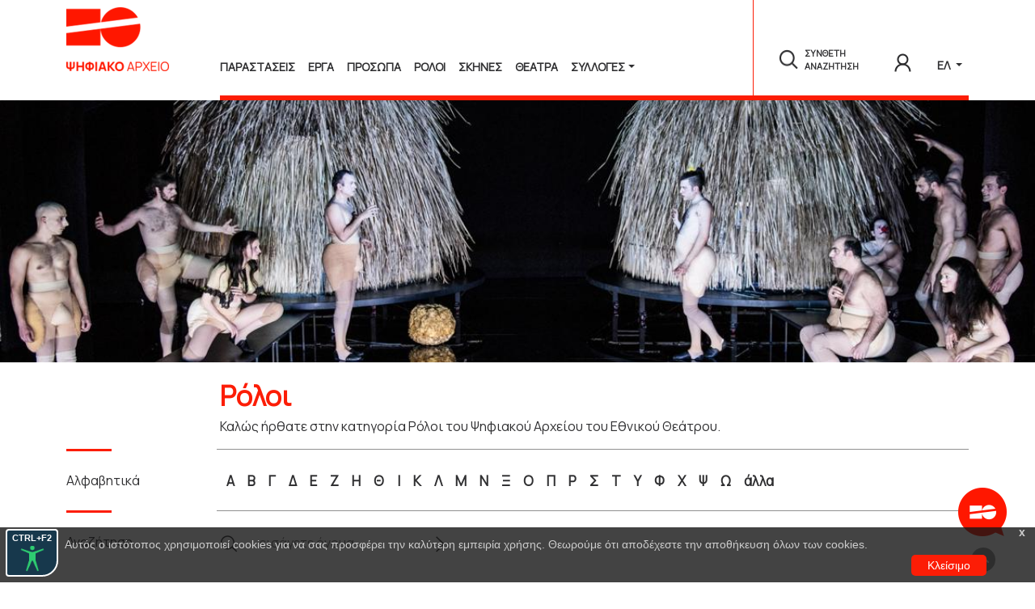

--- FILE ---
content_type: text/html; charset=UTF-8
request_url: http://www.nt-archive.gr/roles.aspx?search=%CE%A3%CE%A4%CE%84+%CE%9D%CE%B5%CF%81%CE%AC%CE%B9%CE%B4%CE%B1
body_size: 32539
content:



<!DOCTYPE html>
<html lang="el" dir="ltr" data-bs-theme="light">

<head>
    <meta name="viewport" content="width=device-width,initial-scale=1,shrink-to-fit=no" />
    <link rel="dns-prefetch" href="//code.jquery.com" />
    <link rel="preconnect" href="//code.jquery.com" />
    <title>Αρχείο Εθνικού Θεάτρου</title>
    <meta name="viewport" content="width=device-width,initial-scale=1,shrink-to-fit=no">
    <meta name="title" content="Αρχείο Εθνικού Θεάτρου - Διαχείρηση">
    <meta name="author" content="Athena R.C.">
    <meta name="description" content="Αρχείο Εθνικού Θεάτρου">
    <meta name="keywords" content="θέατρο, αρχείο">
    <link rel="canonical" href="https://nt-archive.gr/">
    <!-- Open Graph / Facebook -->
    <meta property="og:type" content="website">
    <meta property="og:url" content="https://nt-archive.gr/">
    <meta property="og:title" content="Αρχείο Εθνικού Θεάτρου">
    <meta property="og:description" content="Αρχείο Εθνικού Θεάτρου">
    <meta property="og:image" content="/assets/img/intro1.jpg">
    <!-- Twitter -->
    <meta property="twitter:card" content="summary_large_image">
    <meta property="twitter:url" content="https://nt-archive.gr/">
    <meta property="twitter:title" content="Αρχείο Εθνικού Θεάτρου">
    <meta property="twitter:description" content="Αρχείο Εθνικού Θεάτρου">
    <meta property="twitter:image" content="/assets/img/intro1.jpg">
    <!-- Favicon -->
    <link rel="apple-touch-icon" sizes="120x120" href="/media/favicon.ico">
    <link rel="icon" type="image/svg+xml" sizes="32x32" href="/media/favicon.ico">
    <link rel="icon" type="image/svg+xml" sizes="16x16" href="/media/favicon.ico">
    <!-- <link rel="manifest" href="<? //= $config['app_path']
    ?>/assets/img/favicon/site.webmanifest"> -->
    <link rel="mask-icon" href="/media/favicon.ico" color="#ffffff">
    <meta name="msapplication-TileColor" content="#002F49">
    <meta name="theme-color" content="#002F49">

    <!-- Bootstrap CSS
        <link href="https://cdn.jsdelivr.net/npm/bootstrap@5.3.0/dist/css/bootstrap.min.css" rel="stylesheet"> -->
    <link type="text/css" href="/vendor/bootstrap-5.1.3-dist/css/bootstrap.css" rel="stylesheet">

    <!-- Fontawesome -->
    <!-- <link type="text/css" href="/vendor/@fortawesome/fontawesome-free/css/all.min.css" rel="stylesheet">-->
    <link type="text/css" href="https://cdnjs.cloudflare.com/ajax/libs/font-awesome/6.5.0/css/all.css" rel="stylesheet" >
      <!-- <link rel="stylesheet" href="/vendor/fontawesome-free-6.5.0-web/css/all.css" rel="stylesheet">-->
  


    <!--Datepicker bootstrap-->
    <link href="https://cdnjs.cloudflare.com/ajax/libs/bootstrap-datepicker/1.5.0/css/bootstrap-datepicker.css" rel="stylesheet" />

    <!-- Font -->
    <link href='https://fonts.googleapis.com/css?family=Manrope' rel='stylesheet'>

    <!--Timeline-->
    <link href="/vendor/timeline/jtimeline.css" rel="stylesheet">

    <!--yearpicker-->
    <link href="/css/yearpicker.css" rel="stylesheet">

    <!-- pdf.js -->
    <link rel="stylesheet" href="https://cdnjs.cloudflare.com/ajax/libs/pdf.js/3.11.174/pdf_viewer.min.css" integrity="sha512-tze+o/xG0w3yxxE8xe32piisVvI/LfcEuf6LW7lFLUxhio2SfFQ9mQ0TqB0avvonmxUXT7/l8+fnWkR03u85fQ==" crossorigin="anonymous" referrerpolicy="no-referrer" />

    <!-- Datatables-->
    <link rel="stylesheet" type="text/css" href="https://cdn.datatables.net/1.13.6/css/jquery.dataTables.min.css" />

    <!-- 360 image rotator-->
    <link rel="preload" href="/vendor/imagerotator/html/css/basic.css" as="style" onload="this.onload=null;this.rel='stylesheet'">
    <noscript>
        <link type="text/css" rel="stylesheet" href="/vendor/imagerotator/html/css/basic.css"/>
    </noscript>

    <!-- SELECT2 -->
    <link href="https://cdn.jsdelivr.net/npm/select2@4.1.0-rc.0/dist/css/select2.min.css" rel="stylesheet" />

    <!-- Our own -->
    <link type="text/css" href="/css/style.css" rel="stylesheet">
</head>

<script>
    document.addEventListener("DOMContentLoaded", function(event) {
        $("li.nav-item")
            .on("mouseover", function() {
                //console.log($(this).children(1).hasClass("active"));
                if($(this).children(1).hasClass("active")===false){
                    console.log("not active");
                    $(this).children(1).addClass('pseudo_hover_border');
                }else{
                    console.log("active");
                }
            })
            .on("mouseout", function() {
                    $(this).children(1).removeClass('pseudo_hover_border');
            });

        let cur_lang;
        let found = window.location.href.match(/lang=(\w+)/);

        if (found != null) {
            cur_lang = localStorage.getItem('cur_lang');
            if (cur_lang != found[1]) {
                localStorage.setItem('is_lang_changed', 'true');
                localStorage.setItem('cur_lang', found[1]);

            } else {
                localStorage.setItem('is_lang_changed', 'false');
            }
        } else {
            localStorage.setItem('is_lang_changed', 'false');
        }
    })
</script>


<body id="roles"  tabindex="0">
<!--<div class="text-center">-->
<!--   -->
<!--</div>-->
<nav id="menu" class="ntnavbar navbar-expand-lg" aria-label="navbar">

    <div class="container">

        <div class="row mt-1">
            <div class="col-md-2 col-sm-12">
                    <a class="navbar-brand" href="/">
                        <img src="/media/logo_ntarchive.png" alt="Logo">
                    </a>
            </div>
            <div class="col-md-10 col-sm-12 text-end">
                <button class="navbar-toggler" type="button" data-bs-toggle="collapse" data-bs-target="#navbarMenu" aria-controls="navbarMenu" aria-expanded="false" aria-label="Toggle navigation">
                    <span class="navbar-toggler-icon"><i class="fas fa-bars"></i></span>
                </button>
                <div class="collapse navbar-collapse horizontal_border" id="navbarMenu">
                    <ul class="navbar-nav me-auto mb-2 mb-lg-0 nt_mtop text-uppercase">
                        <li class="nav-item">
                            <a class="firstnav nav-link py-1" href="/plays">Παραστασεις</a>
                            <p class="firstpseudo remove_hover_border"></p>
                        </li>
                        <li class="nav-item">
                            <a class="nav-link py-1" href="/works">Εργα</a>
                            <p class="remove_hover_border"></p>
                        </li>
                        <li class="nav-item">
                            <a class="nav-link py-1" href="/people">Προσωπα</a>
                            <p class="remove_hover_border"></p>
                        </li>
                        <li class="nav-item">
                            <a class="nav-link py-1" href="/roles">Ρολοι</a>
                            <p class="remove_hover_border"></p>
                        </li>
                        <li class="nav-item">
                            <a class="nav-link  py-1" href="/stages">Σκηνες</a>
                            <p class="remove_hover_border"></p>
                        </li>
                        <li class="nav-item">
                            <a class="nav-link py-1" href="/places">Θεατρα</a>
                            <p class="remove_hover_border"></p>
                        </li>

                        <li class="nav-item dropdown">
                            <a class="nav-link dropdown-toggle  py-1" href="#" data-bs-toggle="dropdown" aria-expanded="false">Συλλογές</a>
                            <ul class="dropdown-menu">
                                <li><a title="Προγραμματα" class="dropdown-item" href="/programs">Προγράμματα</a></li>
                                <li><a title="Δημοσιευματα" class="dropdown-item" href="/publications">Δημοσιεύματα</a></li>
                                <li><a title="Φωτογραφιες" class="dropdown-item" href="/photos">Φωτογραφίες</a></li>
                                <li><a title="Ηχοι" class="dropdown-item" href="/sounds">Ήχοι</a></li>
                                <li><a title="Βιντεο" class="dropdown-item" href="/videos">Βίντεο</a></li>
                                <li><a title="Αφισες" class="dropdown-item" href="/posters">Αφίσες</a></li>
                                <li><a title="Κοστουμια" class="dropdown-item" href="/costumes">Κοστούμια</a></li>
                            </ul>
                        </li>
                    </ul>

                    <form class="nav-right" role="search">
                        <!-- <input class="form-control" type="search" placeholder="Search" aria-label="Search"> -->
                        <ul class="navbar-nav mb-xl-4 mb-lg-3  nt_mtop text-uppercase">
                            <li class="nav-item">
                                <a href="/search" class="search d-lg-flex ">
                                    <img class="search_header" src="/media/header_search_icon.png" title="search" alt="search"/><small class="px-2" style="font-size:11px;vertical-align: sub;">ΣΥΝΘΕΤΗ ΑΝΑΖΗΤΗΣΗ</small>
                                </a>
                            </li>

                                                            <li class="nav-item">
                                    <button type="button" class="search d-lg-flex like_btn pt-2" data-bs-toggle="modal" data-bs-target="#loginModal" title="Σύνδεση χρήστη">
                                        <img src="/media/header_login_icon.png" title="login" alt="login"/>
                                    </button>
                                </li>
                                                      
                            <li class="nav-item dropdown language pt-1">
                                <a title="Γλώσσα" class="nav-link dropdown-toggle" href="#" id="navbarDropdownLang" role="button" data-bs-toggle="dropdown" aria-expanded="false">
                                    ΕΛ                                </a>
                                <ul class="dropdown-menu" aria-labelledby="navbarDropdownLang">
                                    <li><a title="EN" class="dropdown-item" href="roles.aspx?search=%CE%A3%CE%A4%CE%84+%CE%9D%CE%B5%CF%81%CE%AC%CE%B9%CE%B4%CE%B1">EN</a></li>                                </ul>
                            </li>
                        </ul>
                    </form>
                </div>
            </div>
        </div>

    </div>
</nav>
<div class="full-width-image">
    <img src="/media/banners/YE2022PL2276PH010_sc.jpg" alt="">
</div>
<div class="container">
    <!-- first row Title-->
    <div class="row block play">
        <div class="col-md-2">
        </div>
        <div class="col-md-10">
            <p class="boldTitle mb-0">Ρόλοι</p>
            <p class="navTitle mt-0">Καλώς ήρθατε στην κατηγορία Ρόλοι του Ψηφιακού Αρχείου του Εθνικού Θεάτρου.</p>
        </div>
    </div>
    <!-- 2nd row borders-->
    <div class="row m-0 p-0 align-content-start">
        <div class="col-md-2 m-0 p-0">
            <p class="red_hr regTitle d-none d-lg-block">&nbsp;</p>
        </div>
        <div class="col-md-10 m-0 p-0">
            <p class="grey_hr regTitle">&nbsp;</p>
        </div>
    </div>

    <div class="row sm_block my-2">
        <div class="col-md-2">
            <p class="navTitle">Αλφαβητικά</p>
        </div>
        <div class="col-md-10 d-none d-sm-none d-md-none d-lg-block d-xl-block">
            <ul class="Letters m-0 p-0">
                <li><a alt="letter" title="letter" class="regTitle letter" id="Α" href="javascript:void(0)">Α</a></li><li><a alt="letter" title="letter" class="regTitle letter" id="Β" href="javascript:void(0)">Β</a></li><li><a alt="letter" title="letter" class="regTitle letter" id="Γ" href="javascript:void(0)">Γ</a></li><li><a alt="letter" title="letter" class="regTitle letter" id="Δ" href="javascript:void(0)">Δ</a></li><li><a alt="letter" title="letter" class="regTitle letter" id="Ε" href="javascript:void(0)">Ε</a></li><li><a alt="letter" title="letter" class="regTitle letter" id="Ζ" href="javascript:void(0)">Ζ</a></li><li><a alt="letter" title="letter" class="regTitle letter" id="Η" href="javascript:void(0)">Η</a></li><li><a alt="letter" title="letter" class="regTitle letter" id="Θ" href="javascript:void(0)">Θ</a></li><li><a alt="letter" title="letter" class="regTitle letter" id="Ι" href="javascript:void(0)">Ι</a></li><li><a alt="letter" title="letter" class="regTitle letter" id="Κ" href="javascript:void(0)">Κ</a></li><li><a alt="letter" title="letter" class="regTitle letter" id="Λ" href="javascript:void(0)">Λ</a></li><li><a alt="letter" title="letter" class="regTitle letter" id="Μ" href="javascript:void(0)">Μ</a></li><li><a alt="letter" title="letter" class="regTitle letter" id="Ν" href="javascript:void(0)">Ν</a></li><li><a alt="letter" title="letter" class="regTitle letter" id="Ξ" href="javascript:void(0)">Ξ</a></li><li><a alt="letter" title="letter" class="regTitle letter" id="Ο" href="javascript:void(0)">Ο</a></li><li><a alt="letter" title="letter" class="regTitle letter" id="Π" href="javascript:void(0)">Π</a></li><li><a alt="letter" title="letter" class="regTitle letter" id="Ρ" href="javascript:void(0)">Ρ</a></li><li><a alt="letter" title="letter" class="regTitle letter" id="Σ" href="javascript:void(0)">Σ</a></li><li><a alt="letter" title="letter" class="regTitle letter" id="Τ" href="javascript:void(0)">Τ</a></li><li><a alt="letter" title="letter" class="regTitle letter" id="Υ" href="javascript:void(0)">Υ</a></li><li><a alt="letter" title="letter" class="regTitle letter" id="Φ" href="javascript:void(0)">Φ</a></li><li><a alt="letter" title="letter" class="regTitle letter" id="Χ" href="javascript:void(0)">Χ</a></li><li><a alt="letter" title="letter" class="regTitle letter" id="Ψ" href="javascript:void(0)">Ψ</a></li><li><a alt="letter" title="letter" class="regTitle letter" id="Ω" href="javascript:void(0)">Ω</a></li><li><a alt="letter" title="letter" class="regTitle letter" id="άλλα" href="javascript:void(0)">άλλα</a></li>            </ul>
        </div>
        <div class="col-md-10  d-sm-block d-md-block d-lg-none d-xl-none">
            <div class="row">
                <div class="row align-content-center"></div><div class="row"><div class="col bigPad "><a alt="letter" title="letter" class=" letter" id="Α" href="javascript:void(0)">Α</a></div><div class="col bigPad "><a alt="letter" title="letter" class=" letter" id="Β" href="javascript:void(0)">Β</a></div><div class="col bigPad "><a alt="letter" title="letter" class=" letter" id="Γ" href="javascript:void(0)">Γ</a></div><div class="col bigPad "><a alt="letter" title="letter" class=" letter" id="Δ" href="javascript:void(0)">Δ</a></div><div class="col bigPad "><a alt="letter" title="letter" class=" letter" id="Ε" href="javascript:void(0)">Ε</a></div><div class="col bigPad "><a alt="letter" title="letter" class=" letter" id="Ζ" href="javascript:void(0)">Ζ</a></div><div class="col bigPad "><a alt="letter" title="letter" class=" letter" id="Η" href="javascript:void(0)">Η</a></div></div><div class="row"><div class="col bigPad "><a alt="letter" title="letter" class=" letter" id="Θ" href="javascript:void(0)">Θ</a></div><div class="col bigPad "><a alt="letter" title="letter" class=" letter" id="Ι" href="javascript:void(0)">Ι</a></div><div class="col bigPad "><a alt="letter" title="letter" class=" letter" id="Κ" href="javascript:void(0)">Κ</a></div><div class="col bigPad "><a alt="letter" title="letter" class=" letter" id="Λ" href="javascript:void(0)">Λ</a></div><div class="col bigPad "><a alt="letter" title="letter" class=" letter" id="Μ" href="javascript:void(0)">Μ</a></div><div class="col bigPad "><a alt="letter" title="letter" class=" letter" id="Ν" href="javascript:void(0)">Ν</a></div><div class="col bigPad "><a alt="letter" title="letter" class=" letter" id="Ξ" href="javascript:void(0)">Ξ</a></div></div><div class="row"><div class="col bigPad "><a alt="letter" title="letter" class=" letter" id="Ο" href="javascript:void(0)">Ο</a></div><div class="col bigPad "><a alt="letter" title="letter" class=" letter" id="Π" href="javascript:void(0)">Π</a></div><div class="col bigPad "><a alt="letter" title="letter" class=" letter" id="Ρ" href="javascript:void(0)">Ρ</a></div><div class="col bigPad "><a alt="letter" title="letter" class=" letter" id="Σ" href="javascript:void(0)">Σ</a></div><div class="col bigPad "><a alt="letter" title="letter" class=" letter" id="Τ" href="javascript:void(0)">Τ</a></div><div class="col bigPad "><a alt="letter" title="letter" class=" letter" id="Υ" href="javascript:void(0)">Υ</a></div><div class="col bigPad "><a alt="letter" title="letter" class=" letter" id="Φ" href="javascript:void(0)">Φ</a></div></div><div class="row"><div class="col bigPad "><a alt="letter" title="letter" class=" letter" id="Χ" href="javascript:void(0)">Χ</a></div><div class="col bigPad "><a alt="letter" title="letter" class=" letter" id="Ψ" href="javascript:void(0)">Ψ</a></div><div class="col bigPad "><a alt="letter" title="letter" class=" letter" id="Ω" href="javascript:void(0)">Ω</a></div><div class="col bigPad "><a alt="letter" title="letter" class=" letter" id="άλλα" href="javascript:void(0)">άλλα</a></div>            </div>
        </div>
    </div>
    </div>

    <!-- 4th row borders-->
    <div class="row m-0 p-0 align-content-start">
        <div class="col-md-2 m-0 p-0">
            <p class="red_hr regTitle d-none d-lg-block">&nbsp;</p>
        </div>
        <div class="col-md-10 m-0 p-0">
            <p class="grey_hr regTitle">&nbsp;</p>
        </div>
    </div>

    <!-- 5th row borders-->
    <div class="row sm_block my-2">
        <div class="col-md-2">
            <p class="navTitle">Αναζήτηση</p>
        </div>
        <div class="col-md-9 search_link mb-4">
            <form>
                <img src="/media/search_icon.png" title="Αναζήτηση" alt="Αναζήτηση"/>
                <input class=" px-4" id="searchTerm" type="search" placeholder="εισάγετε όνομα" style="border:none;outline:none;"/>
                <a href="javascript:void(0)" id="freeTxt" class="search_link"><img src="/media/enter_arrow_icon.png" title="Αναζήτηση" alt="Αναζήτηση"/></a>
            </form>
        </div>

    </div>
</div>
    <!-- 8th row  results-->
    <section id="searchRoleResults">

    </section>

<script>
    document.addEventListener("DOMContentLoaded", function(event) {



        $(".letter").click(function (e) {
            var letter = $(this).attr('id');
            let url = window.location.href;
            let data = { filterWorkLetter: letter };
            var distance = $('#searchRoleResults').offset().top;
            if (url.match(/(roles\/(\d+))/)) {
                window.location.href = "/roles";
            }
            $.ajax({
                url: "/ajax/searchRoleResults.php",
                type: 'POST',
                data: {
                    filterRoleLetter:letter
                }

            }).done(
                function (data) {
                    $('html,body').animate({scrollTop:distance},1500);
                    $("#searchRoleResults").html("");
                    $("#searchRoleResults").html(data);
                }
            )
        });

        $("#freeTxt").click(function (e) {
            searchRoletext();
        });


        $('#searchTerm').keypress(function (e) {
            var key = e.which;
            if(key == 13) searchRoletext();     // PRESS ENTER KEY
        });


        function searchRoletext() {
        //console.log(search);
            var search = $("#searchTerm").val();
            var distance = $('#searchRoleResults').offset().top
            if (!search) return;
            let url = window.location.href;
            if (url.match(/(roles\/(\d+))/)) {
                window.location.href = "/roles";
            }
            $.ajax({
                url: "/ajax/searchRoleResults.php",
                type: 'POST',
                data: {
                    filterRoleText:search
                }
            }).done(
                function (data) {
                    $('html,body').animate({scrollTop:distance},500);
                    $("#searchRoleResults").html("");
                    $("#searchRoleResults").html(data);
                }
            )
        }


        
    });
</script><!-- Chatbot button -->
<button class="chatbot-button" id="chatbot-button" data-bs-toggle="tooltip" data-bs-placement="left" title="Ask me anything">
    <span class="chatbot-icon"><img src="/media/Chat_Bot_icon_60x60.png"></span>
</button>

<!-- Chatbot window (styled with Bootstrap) -->
<div id="chatbot-window">
    <h5 class="p-2" style="margin-left:2px;background-color: #fff;">
        <!-- <span class="navbar-toggler-icon" style="padding: 3px 0 2px 15px"><i class="fa fa-ellipsis-vertical"></i></span> -->
        <img src="/media/Chat_Bot_ethniko_icon_50x27.png" style="margin-left:5px;">
        <div id="cclose-button" class=" chatclose-button cclose-button" aria-label="Close" style="float: right;margin-right: 15px;margin-top: -5px;"><i class="fas fa-window-minimize fa-lg"></i></div>
        <!--        <button type="button" id="cclose-button" class=" chatclose-button cclose-button" aria-label="Close" style="float: right;"></button>-->
    </h5>
    <!-- Conversation box for displaying messages -->
    <div class="conversation-box" id="conversation-box">
        <!-- initial help text -->
        <div class="bot-message"><img class="bot-icon" src="/media/Chat_Bot_icon_30x30.png"><span class="bot-message1"><div id="typing-text"></div></span></div>
    </div>

    <!-- Message input field and send button -->
    <div class="input-group chat-input" style="padding: 0 0 0 15px;">
        <input type="text" class="form-control" id="message" placeholder="Type your message...">
        <button class="btn btn-default" id="send-button">
            <span class="chatbot-icon"><img src="/media/Chat_Bot_send_icon_20x15.png"></span>
        </button>
    </div>
</div>

<a id="top_button"><i class="fas fa-chevron-up"></i></i></a>
<div id="alerts"></div>
    <div id="cookieConsent">
        <div id="closeCookieConsent" onclick="$('#cookieConsent').hide()">x</div>
        <span style="padding-left:50px">Αυτός ο ιστότοπος χρησιμοποιεί cookies για να σας προσφέρει την καλύτερη εμπειρία χρήσης. Θεωρούμε ότι αποδέχεστε την αποθήκευση όλων των cookies.</span><br/><a title="cookieConsentOK" alt="cookieConsentOK" class="cookieConsentOK">Κλείσιμο</a>
    </div>
    </main>
<div id="Modal" class="modal fade" tabindex="-1" aria-labelledby="ModalLabel" aria-hidden="true">
    <div class="modal-dialog modal-xl">
        <div class="modal-content">

        </div>
    </div>
</div>

<footer class="footer mt-auto">
    <div class="dark-footer h-75 ">
        <div class="container py-4">
            <div class="row dark-footer ">
                <div class=" col-lg-4 col-md-4 col-sm-12  vertical-line-right text-lg-start text-sm-center py-2">
                    <p class="pt-4"><a href="https://n-t.gr" alt="Εθνικο Θέατρο" title="Εθνικο Θέατρο"><img src="/media/footer_logo.png"></a></p>
                    <div class="footerLink pt-1">
                        <p>Εθνικό Θέατρο</p>
                        <p><small>Αγίου Κωνσταντίνου 22-24</br>
                        10437, Αθήνα</br>
                        Τηλ. κέντρο 210 5288100</br>
                        <a class="plainlink" href="mailto:archive@n-t.gr" title="contact us" alt="contact mail">archive@n-t.gr</a></small></p>                     </div>
                </div>

                <div class=" col-lg-4 col-md-4 col-sm-12 vertical-line-right text-lg-start text-sm-center pt-4">
                    <ul class="no-style footerTitle text-center">
                        <li>Εφαρμογές</li>
                    </ul>
                    <ul class="no-style pt-1">
                        <li class="my-2 appFont"><img class="footerImg" src="/media/virtual_costumes_icon.png" alt="costume" title="costume"  /><a target="_blank" class="footerLink px-2" title="Εικονική περιήγηση κοστουμιών" href="https://virtualmuseum.nt-archive.gr/">Εικονική περιήγηση κοστουμιών</a></li>
                        <li class="my-3 appFont"><img class="footerImg"  src="/media/virtual_tour_icon.png" alt="virtual tour" title="virtual tour"><a target="_blank" class="footerLink px-2" title="Εικονική ξενάγηση" href="https://vt.nt-archive.gr/app">Εικονική ξενάγηση</a></li>
                        
                        <li class="my-3 appFont"><img class="footerImg"  src="/media/travel_through_theatre_icon.png" alt="travel through theatre" title="travel through theatre"><a target="_blank" class="footerLink px-2" title="Travel Through Theatre" href="https://n-t.gr/aerodromio/?lang=el">Travel Through Theatre</a></li>
                    </ul>
                </div>

                <div class="col-lg-4 col-md-4 col-sm-12 text-lg-start text-sm-center pt-4">
                    <ul class="no-style footerTitle text-center ">
                        <li>Χρηματοδότηση</li>
                                                <li ><a href="https://www.espa.gr/el/Pages/Default.aspx" title="Financing" alt="Financing" target="_blank">
                                <img alt="Χρηματοδότηση" title="Χρηματοδότηση" src="/media/e-banner_orizontio60X468.jpg" class="mt-5 img-fluid">
                            </a>
                        </li>
                    </ul>
                </div>
            </div>
        </div>
        <div class="small_hr"></div>
        <div class="container">
            <div class="row dark-footer  mt-3 py-1 ">
                <div class="col-lg-4 col-md-4 col-sm-12 text-start"><span>&#169; Εθνικό Θέατρο 2023</span><span class="px-2">|</span>
                    <a class="footerLink" href="/projectteam" alt="Συντελεστές" title="Συντελεστές">
                        Συντελεστές                    </a>
                    <span class="px-2">|</span>
                    <a class="footerLink" href="mailto:info@nt-archive.gr" alt="Επικοινωνία" title="Επικοινωνία">
                        Επικοινωνία                    </a>
                </div>
                <div class="col-lg-4 col-md-4 col-sm-12"></div>
                <div class="col-lg-4 col-md-4 col-sm-12 text-end">
                    <a alt="Creative Commons" title="Creative Commons" href="https://creativecommons.org/licenses/by-nc-nd/4.0/">
                        <img src="/media/cc.png" alt="Creative Commons " title="Creative Commons " /></a> <span class="px-2">|</span>
                    <a class="footerLink" href="/terms" title="Όροι χρήσης">Όροι χρήσης</a>  <span class="px-2">|</span>
                    <a class="footerLink" href="/policy" title="Πολιτική προστασίας">Πολιτική προστασίας</a>
                </div>
            </div>
        </div>
    </div>
</footer>

<script src="https://code.jquery.com/jquery-3.6.0.min.js" integrity="sha256-/xUj+3OJU5yExlq6GSYGSHk7tPXikynS7ogEvDej/m4=" crossorigin="anonymous"></script>
<script src="/vendor/bootstrap-5.1.3-dist/js/bootstrap.bundle.min.js"></script>
<!-- Datatables -->
<!-- jquery Datatables-->
<script type="text/javascript" src="https://cdn.datatables.net/1.13.6/js/jquery.dataTables.min.js"></script>

<!-- showdown markdown to html -->
<script src="https://cdnjs.cloudflare.com/ajax/libs/showdown/2.1.0/showdown.min.js" integrity="sha512-LhccdVNGe2QMEfI3x4DVV3ckMRe36TfydKss6mJpdHjNFiV07dFpS2xzeZedptKZrwxfICJpez09iNioiSZ3hA==" crossorigin="anonymous" referrerpolicy="no-referrer"></script>

<!-- Timeline -->
<script src="/vendor/timeline/jtimeline.js"></script>
<script src="/vendor/yearpicker.js"></script>
<!-- jquery-ui -->
<script src="https://code.jquery.com/ui/1.9.1/jquery-ui.js"></script>



<script src="https://cdn.jsdelivr.net/npm/select2@4.1.0-rc.0/dist/js/select2.min.js"></script>

<!--Umami tracker-->
<script defer src="https://umami.athenarc.gr:8443/script.js" data-website-id="ac1cacd4-c6b1-471b-b122-7b3e0cfac485"></script>
<!----------------->



<script src="/js/main.js?v=1"></script>
<script src="/js/chat.js?v=1"></script>
<script src="https://cdn.jsdelivr.net/gh/mickidum/acc_toolbar/acctoolbar/acctoolbar.min.js"></script>
</body>

</html><!-- Modal -->
<div class="modal logint fade" id="loginModal" tabindex="-1" aria-labelledby="exampleModalLabel" aria-hidden="true">
    <div class="modal-dialog">
        <div class="modal-content">
            <div class="modal-header my-0 " style="border-bottom: 0px!important;">
                <button type="button" class="btn-close" data-bs-dismiss="modal" aria-label="Close"></button>

            </div>

            <div class="modal-body px-5 pt-0">
                <form  action="/?p=user&act=login&page=roles" method="POST">
                    <h5 class="modal-title text-uppercase" id="exampleModalLabel">Σύνδεση </h5>
                    <hr class="modalhr pt-0 mt-1"/>
                    <div class="form-group my-4">
                        <label for="ulogname" class="small fw-bold">Όνομα χρήστη</label>
                        <input placeholder="εισάγετε ένα έγκυρο όνομα χρήστη" type="text" class="small my-1 px-0 form-control" id="ulogname" name="ulogname" autofocus="" required="" autocomplete="off" value="">
                    </div>
                    <div class="form-group">
                        <div class="form-group mb-4"><label for="password" class="small fw-bold">Κωδικός</label>
                            <input placeholder="εισάγετε κωδικό πρόσβασης" type="password" class="small my-1  px-0 form-control" id="password" name="password" required="" autocomplete="off">
                        </div>
                        <div class="text-start mb-4">
                           <a href="/forgot_pass" class="small text-right ">Υπενθύμιση κωδικού</a>
                        </div>
                    </div>
                    <div class="d-flex justify-content-center">
                        <button type="submit" class="text-uppercase btn btn-red px-4" style="border-radius: 0;">Είσοδος</button>
                    </div>
                </form>
            </div>
            <div class="modal-footer no-modal-border px-5">
                <div class="d-flex justify-content-center align-items-center mt-4">
                    <span class="small">Δεν έχετε λογαριασμό; <a href="/register" >Εγγραφή</a></span>
 <!--                   <span class="small"><?//= _noAccount ?> <a id="spanreg" href="javascript:void(0)" data-bs-toggle="modal" data-bs-target="#registerModal"><?//=_Register ?></a></span>-->
                </div>
            </div>
        </div>
    </div>
</div>



--- FILE ---
content_type: text/css; charset=utf-8
request_url: https://cdnjs.cloudflare.com/ajax/libs/pdf.js/3.11.174/pdf_viewer.min.css
body_size: 5459
content:
:root{--highlight-bg-color:rgba(180, 0, 170, 1);--highlight-selected-bg-color:rgba(0, 100, 0, 1)}@media screen and (forced-colors:active){:root{--highlight-bg-color:Highlight;--highlight-selected-bg-color:ButtonText}}.textLayer{position:absolute;text-align:initial;inset:0;overflow:hidden;opacity:.25;line-height:1;-webkit-text-size-adjust:none;-moz-text-size-adjust:none;text-size-adjust:none;forced-color-adjust:none;transform-origin:0 0;z-index:2}.textLayer :is(span,br){color:transparent;position:absolute;white-space:pre;cursor:text;transform-origin:0 0}.textLayer span.markedContent{top:0;height:0}.textLayer .highlight{margin:-1px;padding:1px;background-color:var(--highlight-bg-color);border-radius:4px}.textLayer .highlight.appended{position:initial}.textLayer .highlight.begin{border-radius:4px 0 0 4px}.textLayer .highlight.end{border-radius:0 4px 4px 0}.textLayer .highlight.middle{border-radius:0}.textLayer .highlight.selected{background-color:var(--highlight-selected-bg-color)}.textLayer ::-moz-selection{background:#00f;background:AccentColor}.textLayer ::selection{background:#00f;background:AccentColor}.textLayer br::-moz-selection{background:0 0}.textLayer br::selection{background:0 0}.textLayer .endOfContent{display:block;position:absolute;inset:100% 0 0;z-index:-1;cursor:default;-webkit-user-select:none;-moz-user-select:none;user-select:none}.textLayer .endOfContent.active{top:0}:root{--annotation-unfocused-field-background:url("data:image/svg+xml;charset=UTF-8,<svg width='1px' height='1px' xmlns='http://www.w3.org/2000/svg'><rect width='100%' height='100%' style='fill:rgba(0, 54, 255, 0.13);'/></svg>");--input-focus-border-color:Highlight;--input-focus-outline:1px solid Canvas;--input-unfocused-border-color:transparent;--input-disabled-border-color:transparent;--input-hover-border-color:black;--link-outline:none}@media screen and (forced-colors:active){:root{--input-focus-border-color:CanvasText;--input-unfocused-border-color:ActiveText;--input-disabled-border-color:GrayText;--input-hover-border-color:Highlight;--link-outline:1.5px solid LinkText;--hcm-highligh-filter:invert(100%)}.annotationLayer .buttonWidgetAnnotation:is(.checkBox,.radioButton) input:required,.annotationLayer .choiceWidgetAnnotation select:required,.annotationLayer .textWidgetAnnotation :is(input,textarea):required{outline:1.5px solid selectedItem}.annotationLayer .linkAnnotation:hover{-webkit-backdrop-filter:var(--hcm-highligh-filter);backdrop-filter:var(--hcm-highligh-filter)}.annotationLayer .linkAnnotation>a:hover{opacity:0!important;background:0 0!important;box-shadow:none}.annotationLayer .popupAnnotation .popup{outline:calc(1.5px * var(--scale-factor)) solid CanvasText!important;background-color:ButtonFace!important;color:ButtonText!important}.annotationLayer .highlightArea:hover::after{position:absolute;top:0;left:0;width:100%;height:100%;-webkit-backdrop-filter:var(--hcm-highligh-filter);backdrop-filter:var(--hcm-highligh-filter);content:"";pointer-events:none}.annotationLayer .popupAnnotation.focused .popup{outline:calc(3px * var(--scale-factor)) solid Highlight!important}}.annotationLayer{position:absolute;top:0;left:0;pointer-events:none;transform-origin:0 0;z-index:3}.annotationLayer[data-main-rotation="90"] .norotate{transform:rotate(270deg) translateX(-100%)}.annotationLayer[data-main-rotation="180"] .norotate{transform:rotate(180deg) translate(-100%,-100%)}.annotationLayer[data-main-rotation="270"] .norotate{transform:rotate(90deg) translateY(-100%)}.annotationLayer canvas{position:absolute;width:100%;height:100%;pointer-events:none}.annotationLayer section{position:absolute;text-align:initial;pointer-events:auto;box-sizing:border-box;transform-origin:0 0}.annotationLayer .linkAnnotation{outline:var(--link-outline)}.annotationLayer :is(.linkAnnotation,.buttonWidgetAnnotation.pushButton)>a{position:absolute;font-size:1em;top:0;left:0;width:100%;height:100%}.annotationLayer :is(.linkAnnotation,.buttonWidgetAnnotation.pushButton):not(.hasBorder)>a:hover{opacity:.2;background-color:#ff0;box-shadow:0 2px 10px #ff0}.annotationLayer .linkAnnotation.hasBorder:hover{background-color:rgba(255,255,0,.2)}.annotationLayer .hasBorder{background-size:100% 100%}.annotationLayer .textAnnotation img{position:absolute;cursor:pointer;width:100%;height:100%;top:0;left:0}.annotationLayer .buttonWidgetAnnotation:is(.checkBox,.radioButton) input,.annotationLayer .choiceWidgetAnnotation select,.annotationLayer .textWidgetAnnotation :is(input,textarea){background-image:var(--annotation-unfocused-field-background);border:2px solid var(--input-unfocused-border-color);box-sizing:border-box;font:calc(9px * var(--scale-factor)) sans-serif;height:100%;margin:0;vertical-align:top;width:100%}.annotationLayer .buttonWidgetAnnotation:is(.checkBox,.radioButton) input:required,.annotationLayer .choiceWidgetAnnotation select:required,.annotationLayer .textWidgetAnnotation :is(input,textarea):required{outline:1.5px solid red}.annotationLayer .choiceWidgetAnnotation select option{padding:0}.annotationLayer .buttonWidgetAnnotation.radioButton input{border-radius:50%}.annotationLayer .textWidgetAnnotation textarea{resize:none}.annotationLayer .buttonWidgetAnnotation:is(.checkBox,.radioButton) input[disabled],.annotationLayer .choiceWidgetAnnotation select[disabled],.annotationLayer .textWidgetAnnotation :is(input,textarea)[disabled]{background:0 0;border:2px solid var(--input-disabled-border-color);cursor:not-allowed}.annotationLayer .buttonWidgetAnnotation:is(.checkBox,.radioButton) input:hover,.annotationLayer .choiceWidgetAnnotation select:hover,.annotationLayer .textWidgetAnnotation :is(input,textarea):hover{border:2px solid var(--input-hover-border-color)}.annotationLayer .buttonWidgetAnnotation.checkBox input:hover,.annotationLayer .choiceWidgetAnnotation select:hover,.annotationLayer .textWidgetAnnotation :is(input,textarea):hover{border-radius:2px}.annotationLayer .choiceWidgetAnnotation select:focus,.annotationLayer .textWidgetAnnotation :is(input,textarea):focus{background:0 0;border:2px solid var(--input-focus-border-color);border-radius:2px;outline:var(--input-focus-outline)}.annotationLayer .buttonWidgetAnnotation:is(.checkBox,.radioButton) :focus{background-image:none;background-color:transparent}.annotationLayer .buttonWidgetAnnotation.checkBox :focus{border:2px solid var(--input-focus-border-color);border-radius:2px;outline:var(--input-focus-outline)}.annotationLayer .buttonWidgetAnnotation.radioButton :focus{border:2px solid var(--input-focus-border-color);outline:var(--input-focus-outline)}.annotationLayer .buttonWidgetAnnotation.checkBox input:checked::after,.annotationLayer .buttonWidgetAnnotation.checkBox input:checked::before,.annotationLayer .buttonWidgetAnnotation.radioButton input:checked::before{background-color:CanvasText;content:"";display:block;position:absolute}.annotationLayer .buttonWidgetAnnotation.checkBox input:checked::after,.annotationLayer .buttonWidgetAnnotation.checkBox input:checked::before{height:80%;left:45%;width:1px}.annotationLayer .buttonWidgetAnnotation.checkBox input:checked::before{transform:rotate(45deg)}.annotationLayer .buttonWidgetAnnotation.checkBox input:checked::after{transform:rotate(-45deg)}.annotationLayer .buttonWidgetAnnotation.radioButton input:checked::before{border-radius:50%;height:50%;left:30%;top:20%;width:50%}.annotationLayer .textWidgetAnnotation input.comb{font-family:monospace;padding-left:2px;padding-right:0}.annotationLayer .textWidgetAnnotation input.comb:focus{width:103%}.annotationLayer .buttonWidgetAnnotation:is(.checkBox,.radioButton) input{-webkit-appearance:none;-moz-appearance:none;appearance:none}.annotationLayer .fileAttachmentAnnotation .popupTriggerArea{height:100%;width:100%}.annotationLayer .popupAnnotation{position:absolute;font-size:calc(9px * var(--scale-factor));pointer-events:none;width:-moz-max-content;width:max-content;max-width:45%;height:auto}.annotationLayer .popup{background-color:#ff9;box-shadow:0 calc(2px * var(--scale-factor)) calc(5px * var(--scale-factor)) #888;border-radius:calc(2px * var(--scale-factor));outline:1.5px solid #ffff4a;padding:calc(6px * var(--scale-factor));cursor:pointer;font:message-box;white-space:normal;word-wrap:break-word;pointer-events:auto}.annotationLayer .popupAnnotation.focused .popup{outline-width:3px}.annotationLayer .popup *{font-size:calc(9px * var(--scale-factor))}.annotationLayer .popup>.header{display:inline-block}.annotationLayer .popup>.header h1{display:inline}.annotationLayer .popup>.header .popupDate{display:inline-block;margin-left:calc(5px * var(--scale-factor));width:-moz-fit-content;width:fit-content}.annotationLayer .popupContent{border-top:1px solid #333;margin-top:calc(2px * var(--scale-factor));padding-top:calc(2px * var(--scale-factor))}.annotationLayer .richText>*{white-space:pre-wrap;font-size:calc(9px * var(--scale-factor))}.annotationLayer .popupTriggerArea{cursor:pointer}.annotationLayer section svg{position:absolute;width:100%;height:100%;top:0;left:0}.annotationLayer .annotationTextContent{position:absolute;width:100%;height:100%;opacity:0;color:transparent;-webkit-user-select:none;-moz-user-select:none;user-select:none;pointer-events:none}.annotationLayer .annotationTextContent span{width:100%;display:inline-block}.annotationLayer svg.quadrilateralsContainer{contain:strict;width:0;height:0;position:absolute;top:0;left:0;z-index:-1}:root{--xfa-unfocused-field-background:url("data:image/svg+xml;charset=UTF-8,<svg width='1px' height='1px' xmlns='http://www.w3.org/2000/svg'><rect width='100%' height='100%' style='fill:rgba(0, 54, 255, 0.13);'/></svg>");--xfa-focus-outline:auto}@media screen and (forced-colors:active){:root{--xfa-focus-outline:2px solid CanvasText}.xfaLayer :required{outline:1.5px solid selectedItem}}.xfaLayer{background-color:transparent}.xfaLayer .highlight{margin:-1px;padding:1px;background-color:#efcbed;border-radius:4px}.xfaLayer .highlight.appended{position:initial}.xfaLayer .highlight.begin{border-radius:4px 0 0 4px}.xfaLayer .highlight.end{border-radius:0 4px 4px 0}.xfaLayer .highlight.middle{border-radius:0}.xfaLayer .highlight.selected{background-color:#cbdfcb}.xfaPage{overflow:hidden;position:relative}.xfaContentarea{position:absolute}.xfaPrintOnly{display:none}.xfaLayer{position:absolute;text-align:initial;top:0;left:0;transform-origin:0 0;line-height:1.2}.xfaLayer *{color:inherit;font:inherit;font-style:inherit;font-weight:inherit;font-kerning:inherit;letter-spacing:-.01px;text-align:inherit;text-decoration:inherit;box-sizing:border-box;background-color:transparent;padding:0;margin:0;pointer-events:auto;line-height:inherit}.xfaLayer :required{outline:1.5px solid red}.xfaLayer div,.xfaLayer svg,.xfaLayer svg *{pointer-events:none}.xfaLayer a{color:#00f}.xfaRich li{margin-left:3em}.xfaFont{color:#000;font-weight:400;font-kerning:none;font-size:10px;font-style:normal;letter-spacing:0;text-decoration:none;vertical-align:0}.xfaCaption{overflow:hidden;flex:0 0 auto}.xfaCaptionForCheckButton{overflow:hidden;flex:1 1 auto}.xfaLabel{height:100%;width:100%}.xfaLeft{display:flex;flex-direction:row;align-items:center}.xfaRight{display:flex;flex-direction:row-reverse;align-items:center}:is(.xfaLeft,.xfaRight)>:is(.xfaCaption,.xfaCaptionForCheckButton){max-height:100%}.xfaTop{display:flex;flex-direction:column;align-items:flex-start}.xfaBottom{display:flex;flex-direction:column-reverse;align-items:flex-start}:is(.xfaTop,.xfaBottom)>:is(.xfaCaption,.xfaCaptionForCheckButton){width:100%}.xfaBorder{background-color:transparent;position:absolute;pointer-events:none}.xfaWrapped{width:100%;height:100%}:is(.xfaTextfield,.xfaSelect):focus{background-image:none;background-color:transparent;outline:var(--xfa-focus-outline);outline-offset:-1px}:is(.xfaCheckbox,.xfaRadio):focus{outline:var(--xfa-focus-outline)}.xfaSelect,.xfaTextfield{height:100%;width:100%;flex:1 1 auto;border:none;resize:none;background-image:var(--xfa-unfocused-field-background)}.xfaSelect{padding-inline:2px}:is(.xfaTop,.xfaBottom)>:is(.xfaTextfield,.xfaSelect){flex:0 1 auto}.xfaButton{cursor:pointer;width:100%;height:100%;border:none;text-align:center}.xfaLink{width:100%;height:100%;position:absolute;top:0;left:0}.xfaCheckbox,.xfaRadio{width:100%;height:100%;flex:0 0 auto;border:none}.xfaRich{white-space:pre-wrap;width:100%;height:100%}.xfaImage{-o-object-position:left top;object-position:left top;-o-object-fit:contain;object-fit:contain;width:100%;height:100%}.xfaLrTb,.xfaRlTb,.xfaTb{display:flex;flex-direction:column;align-items:stretch}.xfaLr{display:flex;flex-direction:row;align-items:stretch}.xfaRl{display:flex;flex-direction:row-reverse;align-items:stretch}.xfaTb>div{justify-content:left}.xfaPosition{position:relative}.xfaArea{position:relative}.xfaValignMiddle{display:flex;align-items:center}.xfaTable{display:flex;flex-direction:column;align-items:stretch}.xfaTable .xfaRow{display:flex;flex-direction:row;align-items:stretch}.xfaTable .xfaRlRow{display:flex;flex-direction:row-reverse;align-items:stretch;flex:1}.xfaTable .xfaRlRow>div{flex:1}:is(.xfaNonInteractive,.xfaDisabled,.xfaReadOnly) :is(input,textarea){background:initial}@media print{.xfaSelect,.xfaTextfield{background:0 0}.xfaSelect{-webkit-appearance:none;-moz-appearance:none;appearance:none;text-indent:1px;text-overflow:""}}:root{--outline-width:2px;--outline-color:#0060df;--outline-around-width:1px;--outline-around-color:#f0f0f4;--hover-outline-around-color:var(--outline-around-color);--focus-outline:solid var(--outline-width) var(--outline-color);--unfocus-outline:solid var(--outline-width) transparent;--focus-outline-around:solid var(--outline-around-width) var(--outline-around-color);--hover-outline-color:#8f8f9d;--hover-outline:solid var(--outline-width) var(--hover-outline-color);--hover-outline-around:solid var(--outline-around-width) var(--hover-outline-around-color);--freetext-line-height:1.35;--freetext-padding:2px;--resizer-bg-color:var(--outline-color);--resizer-size:6px;--resizer-shift:calc(
    0px - (var(--outline-width) + var(--resizer-size)) / 2 -
      var(--outline-around-width)
  );--editorFreeText-editing-cursor:text;--editorInk-editing-cursor:pointer;--alt-text-opacity:0.8;--alt-text-add-image:url(images/altText_add.svg);--alt-text-done-image:url(images/altText_done.svg);--alt-text-bg-color:rgba(43, 42, 51, var(--alt-text-opacity));--alt-text-fg-color:#fbfbfe;--alt-text-border-color:var(--alt-text-bg-color);--alt-text-hover-bg-color:rgba(82, 82, 94, var(--alt-text-opacity));--alt-text-hover-fg-color:var(--alt-text-fg-color);--alt-text-hover-border-color:var(--alt-text-hover-bg-color);--alt-text-active-bg-color:rgba(91, 91, 102, var(--alt-text-opacity));--alt-text-active-fg-color:var(--alt-text-fg-color);--alt-text-active-border-color:var(--alt-text-hover-bg-color);--alt-text-focus-outline-color:#0060df;--alt-text-focus-border-color:#f0f0f4;--alt-text-shadow:0 2px 6px 0 rgba(28, 27, 34, 0.5)}@media screen and (forced-colors:active){:root{--outline-color:CanvasText;--outline-around-color:ButtonFace;--resizer-bg-color:ButtonText;--hover-outline-color:Highlight;--hover-outline-around-color:SelectedItemText;--alt-text-bg-color:Canvas;--alt-text-fg-color:ButtonText;--alt-text-border-color:ButtonText;--alt-text-hover-bg-color:Canvas;--alt-text-hover-fg-color:SelectedItem;--alt-text-hover-border-color:SelectedItem;--alt-text-active-bg-color:ButtonFace;--alt-text-active-fg-color:SelectedItem;--alt-text-active-border-color:ButtonText;--alt-text-focus-outline-color:CanvasText;--alt-text-focus-border-color:ButtonText;--alt-text-shadow:none;--alt-text-opacity:1}}[data-editor-rotation="90"]{transform:rotate(90deg)}[data-editor-rotation="180"]{transform:rotate(180deg)}[data-editor-rotation="270"]{transform:rotate(270deg)}.annotationEditorLayer{background:0 0;position:absolute;inset:0;font-size:calc(100px * var(--scale-factor));transform-origin:0 0;cursor:auto;z-index:4}.annotationEditorLayer.waiting{content:"";cursor:wait;position:absolute;inset:0;width:100%;height:100%}.annotationEditorLayer.freeTextEditing{cursor:var(--editorFreeText-editing-cursor)}.annotationEditorLayer.inkEditing{cursor:var(--editorInk-editing-cursor)}.annotationEditorLayer :is(.freeTextEditor,.inkEditor,.stampEditor){position:absolute;background:0 0;z-index:1;transform-origin:0 0;cursor:auto;max-width:100%;max-height:100%;border:var(--unfocus-outline)}.annotationEditorLayer .draggable.selectedEditor:is(.freeTextEditor,.inkEditor,.stampEditor){cursor:move}.annotationEditorLayer .selectedEditor:is(.freeTextEditor,.inkEditor,.stampEditor){border:var(--focus-outline);outline:var(--focus-outline-around)}.annotationEditorLayer .selectedEditor:is(.freeTextEditor,.inkEditor,.stampEditor)::before{content:"";position:absolute;inset:0;border:var(--focus-outline-around);pointer-events:none}.annotationEditorLayer :is(.freeTextEditor,.inkEditor,.stampEditor):hover:not(.selectedEditor){border:var(--hover-outline);outline:var(--hover-outline-around)}.annotationEditorLayer :is(.freeTextEditor,.inkEditor,.stampEditor):hover:not(.selectedEditor)::before{content:"";position:absolute;inset:0;border:var(--focus-outline-around)}.annotationEditorLayer .freeTextEditor{padding:calc(var(--freetext-padding) * var(--scale-factor));width:auto;height:auto;touch-action:none}.annotationEditorLayer .freeTextEditor .internal{background:0 0;border:none;inset:0;overflow:visible;white-space:nowrap;font:10px sans-serif;line-height:var(--freetext-line-height);-webkit-user-select:none;-moz-user-select:none;user-select:none}.annotationEditorLayer .freeTextEditor .overlay{position:absolute;display:none;background:0 0;inset:0;width:100%;height:100%}.annotationEditorLayer .freeTextEditor .overlay.enabled{display:block}.annotationEditorLayer .freeTextEditor .internal:empty::before{content:attr(default-content);color:gray}.annotationEditorLayer .freeTextEditor .internal:focus{outline:0;-webkit-user-select:auto;-moz-user-select:auto;user-select:auto}.annotationEditorLayer .inkEditor{width:100%;height:100%}.annotationEditorLayer .inkEditor.editing{cursor:inherit}.annotationEditorLayer .inkEditor .inkEditorCanvas{position:absolute;inset:0;width:100%;height:100%;touch-action:none}.annotationEditorLayer .stampEditor{width:auto;height:auto}.annotationEditorLayer .stampEditor canvas{width:100%;height:100%}.annotationEditorLayer :is(.freeTextEditor,.inkEditor,.stampEditor)>.resizers{position:absolute;inset:0}.annotationEditorLayer :is(.freeTextEditor,.inkEditor,.stampEditor)>.resizers.hidden{display:none}.annotationEditorLayer :is(.freeTextEditor,.inkEditor,.stampEditor)>.resizers>.resizer{width:var(--resizer-size);height:var(--resizer-size);background:content-box var(--resizer-bg-color);border:var(--focus-outline-around);border-radius:2px;position:absolute}.annotationEditorLayer :is(.freeTextEditor,.inkEditor,.stampEditor)>.resizers>.resizer.topLeft{top:var(--resizer-shift);left:var(--resizer-shift)}.annotationEditorLayer :is(.freeTextEditor,.inkEditor,.stampEditor)>.resizers>.resizer.topMiddle{top:var(--resizer-shift);left:calc(50% + var(--resizer-shift))}.annotationEditorLayer :is(.freeTextEditor,.inkEditor,.stampEditor)>.resizers>.resizer.topRight{top:var(--resizer-shift);right:var(--resizer-shift)}.annotationEditorLayer :is(.freeTextEditor,.inkEditor,.stampEditor)>.resizers>.resizer.middleRight{top:calc(50% + var(--resizer-shift));right:var(--resizer-shift)}.annotationEditorLayer :is(.freeTextEditor,.inkEditor,.stampEditor)>.resizers>.resizer.bottomRight{bottom:var(--resizer-shift);right:var(--resizer-shift)}.annotationEditorLayer :is(.freeTextEditor,.inkEditor,.stampEditor)>.resizers>.resizer.bottomMiddle{bottom:var(--resizer-shift);left:calc(50% + var(--resizer-shift))}.annotationEditorLayer :is(.freeTextEditor,.inkEditor,.stampEditor)>.resizers>.resizer.bottomLeft{bottom:var(--resizer-shift);left:var(--resizer-shift)}.annotationEditorLayer :is(.freeTextEditor,.inkEditor,.stampEditor)>.resizers>.resizer.middleLeft{top:calc(50% + var(--resizer-shift));left:var(--resizer-shift)}.annotationEditorLayer[data-main-rotation="0"] :is([data-editor-rotation="0"],[data-editor-rotation="180"])>.resizers>.resizer.bottomRight,.annotationEditorLayer[data-main-rotation="0"] :is([data-editor-rotation="0"],[data-editor-rotation="180"])>.resizers>.resizer.topLeft,.annotationEditorLayer[data-main-rotation="180"] :is([data-editor-rotation="180"],[data-editor-rotation="0"])>.resizers>.resizer.bottomRight,.annotationEditorLayer[data-main-rotation="180"] :is([data-editor-rotation="180"],[data-editor-rotation="0"])>.resizers>.resizer.topLeft,.annotationEditorLayer[data-main-rotation="270"] :is([data-editor-rotation="90"],[data-editor-rotation="270"])>.resizers>.resizer.bottomRight,.annotationEditorLayer[data-main-rotation="270"] :is([data-editor-rotation="90"],[data-editor-rotation="270"])>.resizers>.resizer.topLeft,.annotationEditorLayer[data-main-rotation="90"] :is([data-editor-rotation="270"],[data-editor-rotation="90"])>.resizers>.resizer.bottomRight,.annotationEditorLayer[data-main-rotation="90"] :is([data-editor-rotation="270"],[data-editor-rotation="90"])>.resizers>.resizer.topLeft{cursor:nwse-resize}.annotationEditorLayer[data-main-rotation="0"] :is([data-editor-rotation="0"],[data-editor-rotation="180"])>.resizers>.resizer.bottomMiddle,.annotationEditorLayer[data-main-rotation="0"] :is([data-editor-rotation="0"],[data-editor-rotation="180"])>.resizers>.resizer.topMiddle,.annotationEditorLayer[data-main-rotation="180"] :is([data-editor-rotation="180"],[data-editor-rotation="0"])>.resizers>.resizer.bottomMiddle,.annotationEditorLayer[data-main-rotation="180"] :is([data-editor-rotation="180"],[data-editor-rotation="0"])>.resizers>.resizer.topMiddle,.annotationEditorLayer[data-main-rotation="270"] :is([data-editor-rotation="90"],[data-editor-rotation="270"])>.resizers>.resizer.bottomMiddle,.annotationEditorLayer[data-main-rotation="270"] :is([data-editor-rotation="90"],[data-editor-rotation="270"])>.resizers>.resizer.topMiddle,.annotationEditorLayer[data-main-rotation="90"] :is([data-editor-rotation="270"],[data-editor-rotation="90"])>.resizers>.resizer.bottomMiddle,.annotationEditorLayer[data-main-rotation="90"] :is([data-editor-rotation="270"],[data-editor-rotation="90"])>.resizers>.resizer.topMiddle{cursor:ns-resize}.annotationEditorLayer[data-main-rotation="0"] :is([data-editor-rotation="0"],[data-editor-rotation="180"])>.resizers>.resizer.bottomLeft,.annotationEditorLayer[data-main-rotation="0"] :is([data-editor-rotation="0"],[data-editor-rotation="180"])>.resizers>.resizer.topRight,.annotationEditorLayer[data-main-rotation="180"] :is([data-editor-rotation="180"],[data-editor-rotation="0"])>.resizers>.resizer.bottomLeft,.annotationEditorLayer[data-main-rotation="180"] :is([data-editor-rotation="180"],[data-editor-rotation="0"])>.resizers>.resizer.topRight,.annotationEditorLayer[data-main-rotation="270"] :is([data-editor-rotation="90"],[data-editor-rotation="270"])>.resizers>.resizer.bottomLeft,.annotationEditorLayer[data-main-rotation="270"] :is([data-editor-rotation="90"],[data-editor-rotation="270"])>.resizers>.resizer.topRight,.annotationEditorLayer[data-main-rotation="90"] :is([data-editor-rotation="270"],[data-editor-rotation="90"])>.resizers>.resizer.bottomLeft,.annotationEditorLayer[data-main-rotation="90"] :is([data-editor-rotation="270"],[data-editor-rotation="90"])>.resizers>.resizer.topRight{cursor:nesw-resize}.annotationEditorLayer[data-main-rotation="0"] :is([data-editor-rotation="0"],[data-editor-rotation="180"])>.resizers>.resizer.middleLeft,.annotationEditorLayer[data-main-rotation="0"] :is([data-editor-rotation="0"],[data-editor-rotation="180"])>.resizers>.resizer.middleRight,.annotationEditorLayer[data-main-rotation="180"] :is([data-editor-rotation="180"],[data-editor-rotation="0"])>.resizers>.resizer.middleLeft,.annotationEditorLayer[data-main-rotation="180"] :is([data-editor-rotation="180"],[data-editor-rotation="0"])>.resizers>.resizer.middleRight,.annotationEditorLayer[data-main-rotation="270"] :is([data-editor-rotation="90"],[data-editor-rotation="270"])>.resizers>.resizer.middleLeft,.annotationEditorLayer[data-main-rotation="270"] :is([data-editor-rotation="90"],[data-editor-rotation="270"])>.resizers>.resizer.middleRight,.annotationEditorLayer[data-main-rotation="90"] :is([data-editor-rotation="270"],[data-editor-rotation="90"])>.resizers>.resizer.middleLeft,.annotationEditorLayer[data-main-rotation="90"] :is([data-editor-rotation="270"],[data-editor-rotation="90"])>.resizers>.resizer.middleRight{cursor:ew-resize}.annotationEditorLayer[data-main-rotation="0"] :is([data-editor-rotation="90"],[data-editor-rotation="270"])>.resizers>.resizer.bottomRight,.annotationEditorLayer[data-main-rotation="0"] :is([data-editor-rotation="90"],[data-editor-rotation="270"])>.resizers>.resizer.topLeft,.annotationEditorLayer[data-main-rotation="180"] :is([data-editor-rotation="270"],[data-editor-rotation="90"])>.resizers>.resizer.bottomRight,.annotationEditorLayer[data-main-rotation="180"] :is([data-editor-rotation="270"],[data-editor-rotation="90"])>.resizers>.resizer.topLeft,.annotationEditorLayer[data-main-rotation="270"] :is([data-editor-rotation="180"],[data-editor-rotation="0"])>.resizers>.resizer.bottomRight,.annotationEditorLayer[data-main-rotation="270"] :is([data-editor-rotation="180"],[data-editor-rotation="0"])>.resizers>.resizer.topLeft,.annotationEditorLayer[data-main-rotation="90"] :is([data-editor-rotation="0"],[data-editor-rotation="180"])>.resizers>.resizer.bottomRight,.annotationEditorLayer[data-main-rotation="90"] :is([data-editor-rotation="0"],[data-editor-rotation="180"])>.resizers>.resizer.topLeft{cursor:nesw-resize}.annotationEditorLayer[data-main-rotation="0"] :is([data-editor-rotation="90"],[data-editor-rotation="270"])>.resizers>.resizer.bottomMiddle,.annotationEditorLayer[data-main-rotation="0"] :is([data-editor-rotation="90"],[data-editor-rotation="270"])>.resizers>.resizer.topMiddle,.annotationEditorLayer[data-main-rotation="180"] :is([data-editor-rotation="270"],[data-editor-rotation="90"])>.resizers>.resizer.bottomMiddle,.annotationEditorLayer[data-main-rotation="180"] :is([data-editor-rotation="270"],[data-editor-rotation="90"])>.resizers>.resizer.topMiddle,.annotationEditorLayer[data-main-rotation="270"] :is([data-editor-rotation="180"],[data-editor-rotation="0"])>.resizers>.resizer.bottomMiddle,.annotationEditorLayer[data-main-rotation="270"] :is([data-editor-rotation="180"],[data-editor-rotation="0"])>.resizers>.resizer.topMiddle,.annotationEditorLayer[data-main-rotation="90"] :is([data-editor-rotation="0"],[data-editor-rotation="180"])>.resizers>.resizer.bottomMiddle,.annotationEditorLayer[data-main-rotation="90"] :is([data-editor-rotation="0"],[data-editor-rotation="180"])>.resizers>.resizer.topMiddle{cursor:ew-resize}.annotationEditorLayer[data-main-rotation="0"] :is([data-editor-rotation="90"],[data-editor-rotation="270"])>.resizers>.resizer.bottomLeft,.annotationEditorLayer[data-main-rotation="0"] :is([data-editor-rotation="90"],[data-editor-rotation="270"])>.resizers>.resizer.topRight,.annotationEditorLayer[data-main-rotation="180"] :is([data-editor-rotation="270"],[data-editor-rotation="90"])>.resizers>.resizer.bottomLeft,.annotationEditorLayer[data-main-rotation="180"] :is([data-editor-rotation="270"],[data-editor-rotation="90"])>.resizers>.resizer.topRight,.annotationEditorLayer[data-main-rotation="270"] :is([data-editor-rotation="180"],[data-editor-rotation="0"])>.resizers>.resizer.bottomLeft,.annotationEditorLayer[data-main-rotation="270"] :is([data-editor-rotation="180"],[data-editor-rotation="0"])>.resizers>.resizer.topRight,.annotationEditorLayer[data-main-rotation="90"] :is([data-editor-rotation="0"],[data-editor-rotation="180"])>.resizers>.resizer.bottomLeft,.annotationEditorLayer[data-main-rotation="90"] :is([data-editor-rotation="0"],[data-editor-rotation="180"])>.resizers>.resizer.topRight{cursor:nwse-resize}.annotationEditorLayer[data-main-rotation="0"] :is([data-editor-rotation="90"],[data-editor-rotation="270"])>.resizers>.resizer.middleLeft,.annotationEditorLayer[data-main-rotation="0"] :is([data-editor-rotation="90"],[data-editor-rotation="270"])>.resizers>.resizer.middleRight,.annotationEditorLayer[data-main-rotation="180"] :is([data-editor-rotation="270"],[data-editor-rotation="90"])>.resizers>.resizer.middleLeft,.annotationEditorLayer[data-main-rotation="180"] :is([data-editor-rotation="270"],[data-editor-rotation="90"])>.resizers>.resizer.middleRight,.annotationEditorLayer[data-main-rotation="270"] :is([data-editor-rotation="180"],[data-editor-rotation="0"])>.resizers>.resizer.middleLeft,.annotationEditorLayer[data-main-rotation="270"] :is([data-editor-rotation="180"],[data-editor-rotation="0"])>.resizers>.resizer.middleRight,.annotationEditorLayer[data-main-rotation="90"] :is([data-editor-rotation="0"],[data-editor-rotation="180"])>.resizers>.resizer.middleLeft,.annotationEditorLayer[data-main-rotation="90"] :is([data-editor-rotation="0"],[data-editor-rotation="180"])>.resizers>.resizer.middleRight{cursor:ns-resize}.annotationEditorLayer :is([data-main-rotation="0"][data-editor-rotation="90"],[data-main-rotation="90"][data-editor-rotation="0"],[data-main-rotation="180"][data-editor-rotation="270"],[data-main-rotation="270"][data-editor-rotation="180"]) .altText{rotate:270deg}[dir=ltr] .annotationEditorLayer :is([data-main-rotation="0"][data-editor-rotation="90"],[data-main-rotation="90"][data-editor-rotation="0"],[data-main-rotation="180"][data-editor-rotation="270"],[data-main-rotation="270"][data-editor-rotation="180"]) .altText{inset-inline-start:calc(100% - 8px)}[dir=ltr] .annotationEditorLayer :is([data-main-rotation="0"][data-editor-rotation="90"],[data-main-rotation="90"][data-editor-rotation="0"],[data-main-rotation="180"][data-editor-rotation="270"],[data-main-rotation="270"][data-editor-rotation="180"]) .altText.small{inset-inline-start:calc(100% + 8px);inset-block-start:100%}[dir=rtl] .annotationEditorLayer :is([data-main-rotation="0"][data-editor-rotation="90"],[data-main-rotation="90"][data-editor-rotation="0"],[data-main-rotation="180"][data-editor-rotation="270"],[data-main-rotation="270"][data-editor-rotation="180"]) .altText{inset-block-end:calc(100% - 8px)}[dir=rtl] .annotationEditorLayer :is([data-main-rotation="0"][data-editor-rotation="90"],[data-main-rotation="90"][data-editor-rotation="0"],[data-main-rotation="180"][data-editor-rotation="270"],[data-main-rotation="270"][data-editor-rotation="180"]) .altText.small{inset-inline-start:-8px;inset-block-start:0}.annotationEditorLayer :is([data-main-rotation="0"][data-editor-rotation="180"],[data-main-rotation="90"][data-editor-rotation="90"],[data-main-rotation="180"][data-editor-rotation="0"],[data-main-rotation="270"][data-editor-rotation="270"]) .altText{rotate:180deg;inset-block-end:calc(100% - 8px);inset-inline-start:calc(100% - 8px)}.annotationEditorLayer :is([data-main-rotation="0"][data-editor-rotation="180"],[data-main-rotation="90"][data-editor-rotation="90"],[data-main-rotation="180"][data-editor-rotation="0"],[data-main-rotation="270"][data-editor-rotation="270"]) .altText.small{inset-inline-start:100%;inset-block-start:-8px}.annotationEditorLayer :is([data-main-rotation="0"][data-editor-rotation="270"],[data-main-rotation="90"][data-editor-rotation="180"],[data-main-rotation="180"][data-editor-rotation="90"],[data-main-rotation="270"][data-editor-rotation="0"]) .altText{rotate:90deg}[dir=ltr] .annotationEditorLayer :is([data-main-rotation="0"][data-editor-rotation="270"],[data-main-rotation="90"][data-editor-rotation="180"],[data-main-rotation="180"][data-editor-rotation="90"],[data-main-rotation="270"][data-editor-rotation="0"]) .altText{inset-block-end:calc(100% - 8px)}[dir=ltr] .annotationEditorLayer :is([data-main-rotation="0"][data-editor-rotation="270"],[data-main-rotation="90"][data-editor-rotation="180"],[data-main-rotation="180"][data-editor-rotation="90"],[data-main-rotation="270"][data-editor-rotation="0"]) .altText.small{inset-inline-start:-8px;inset-block-start:0}[dir=rtl] .annotationEditorLayer :is([data-main-rotation="0"][data-editor-rotation="270"],[data-main-rotation="90"][data-editor-rotation="180"],[data-main-rotation="180"][data-editor-rotation="90"],[data-main-rotation="270"][data-editor-rotation="0"]) .altText{inset-inline-start:calc(100% - 8px)}[dir=rtl] .annotationEditorLayer :is([data-main-rotation="0"][data-editor-rotation="270"],[data-main-rotation="90"][data-editor-rotation="180"],[data-main-rotation="180"][data-editor-rotation="90"],[data-main-rotation="270"][data-editor-rotation="0"]) .altText.small{inset-inline-start:calc(100% + 8px);inset-block-start:100%}.altText{display:flex;align-items:center;justify-content:center;padding-inline:4px;width:auto;height:24px;min-width:88px;z-index:1;pointer-events:all;color:var(--alt-text-fg-color);font:menu;font-size:12px;border-radius:4px;border:1px solid var(--alt-text-border-color);background-color:var(--alt-text-bg-color);box-shadow:var(--alt-text-shadow);position:absolute;inset-block-end:8px;inset-inline-start:8px}[dir=ltr] .altText{transform-origin:0 100%}[dir=rtl] .altText{transform-origin:100% 100%}.altText.small{inset-block-end:unset;inset-inline-start:0;inset-block-start:calc(100% + 8px)}[dir=ltr] .altText.small{transform-origin:0 0}[dir=rtl] .altText.small{transform-origin:100% 0}.altText:hover{background-color:var(--alt-text-hover-bg-color);border-color:var(--alt-text-hover-border-color);color:var(--alt-text-hover-fg-color);cursor:pointer}.altText:hover::before{background-color:var(--alt-text-hover-fg-color)}.altText:active{background-color:var(--alt-text-active-bg-color);border-color:var(--alt-text-active-border-color);color:var(--alt-text-active-fg-color)}.altText:active::before{background-color:var(--alt-text-active-fg-color)}.altText:focus-visible{outline:2px solid var(--alt-text-focus-outline-color);border-color:var(--alt-text-focus-border-color)}.altText::before{content:"";-webkit-mask-image:var(--alt-text-add-image);mask-image:var(--alt-text-add-image);-webkit-mask-repeat:no-repeat;mask-repeat:no-repeat;-webkit-mask-position:center;mask-position:center;display:inline-block;width:12px;height:13px;background-color:var(--alt-text-fg-color);margin-inline-end:4px}.altText.done::before{-webkit-mask-image:var(--alt-text-done-image);mask-image:var(--alt-text-done-image)}.altText .tooltip{display:none}.altText .tooltip.show{--alt-text-tooltip-bg:#f0f0f4;--alt-text-tooltip-fg:#15141a;--alt-text-tooltip-border:#8f8f9d;--alt-text-tooltip-shadow:0px 2px 6px 0px rgba(58, 57, 68, 0.2);display:inline-flex;flex-direction:column;align-items:center;justify-content:center;position:absolute;top:calc(100% + 2px);inset-inline-start:0;padding-block:2px 3px;padding-inline:3px;max-width:300px;width:-moz-max-content;width:max-content;height:auto;font-size:12px;border:.5px solid var(--alt-text-tooltip-border);background:var(--alt-text-tooltip-bg);box-shadow:var(--alt-text-tooltip-shadow);color:var(--alt-text-tooltip-fg);pointer-events:none}@media (prefers-color-scheme:dark){.altText .tooltip.show{--alt-text-tooltip-bg:#1c1b22;--alt-text-tooltip-fg:#fbfbfe;--alt-text-tooltip-shadow:0px 2px 6px 0px #15141a}}@media screen and (forced-colors:active){.altText .tooltip.show{--alt-text-tooltip-bg:Canvas;--alt-text-tooltip-fg:CanvasText;--alt-text-tooltip-border:CanvasText;--alt-text-tooltip-shadow:none}}#altTextDialog{--dialog-bg-color:white;--dialog-border-color:white;--dialog-shadow:0 2px 14px 0 rgba(58, 57, 68, 0.2);--text-primary-color:#15141a;--text-secondary-color:#5b5b66;--hover-filter:brightness(0.9);--focus-ring-color:#0060df;--focus-ring-outline:2px solid var(--focus-ring-color);--textarea-border-color:#8f8f9d;--textarea-bg-color:white;--textarea-fg-color:var(--text-secondary-color);--radio-bg-color:#f0f0f4;--radio-checked-bg-color:#fbfbfe;--radio-border-color:#8f8f9d;--radio-checked-border-color:#0060df;--button-cancel-bg-color:#f0f0f4;--button-cancel-fg-color:var(--text-primary-color);--button-cancel-border-color:var(--button-cancel-bg-color);--button-cancel-hover-bg-color:var(--button-cancel-bg-color);--button-cancel-hover-fg-color:var(--button-cancel-fg-color);--button-cancel-hover-border-color:var(--button-cancel-hover-bg-color);--button-save-bg-color:#0060df;--button-save-fg-color:#fbfbfe;--button-save-hover-bg-color:var(--button-save-bg-color);--button-save-hover-fg-color:var(--button-save-fg-color);--button-save-hover-border-color:var(--button-save-hover-bg-color);--button-save-disabled-bg-color:var(--button-save-bg-color);--button-save-disabled-fg-color:var(--button-save-fg-color);--button-save-disabled-opacity:0.4;font:message-box;font-size:13px;font-weight:400;line-height:150%;border-radius:4px;padding:12px 16px;border:1px solid var(--dialog-border-color);background:var(--dialog-bg-color);color:var(--text-primary-color);box-shadow:var(--dialog-shadow)}@media (prefers-color-scheme:dark){#altTextDialog{--dialog-bg-color:#1c1b22;--dialog-border-color:#1c1b22;--dialog-shadow:0 2px 14px 0 #15141a;--text-primary-color:#fbfbfe;--text-secondary-color:#cfcfd8;--focus-ring-color:#00ddff;--hover-filter:brightness(1.4);--textarea-bg-color:#42414d;--radio-bg-color:#2b2a33;--radio-checked-bg-color:#15141a;--radio-checked-border-color:#00ddff;--button-cancel-bg-color:#2b2a33;--button-save-bg-color:#00ddff;--button-save-fg-color:#15141a}}@media screen and (forced-colors:active){#altTextDialog{--dialog-bg-color:Canvas;--dialog-border-color:CanvasText;--dialog-shadow:none;--text-primary-color:CanvasText;--text-secondary-color:CanvasText;--hover-filter:none;--focus-ring-color:ButtonBorder;--textarea-border-color:ButtonBorder;--textarea-bg-color:Field;--textarea-fg-color:ButtonText;--radio-bg-color:ButtonFace;--radio-checked-bg-color:ButtonFace;--radio-border-color:ButtonText;--radio-checked-border-color:ButtonText;--button-cancel-bg-color:ButtonFace;--button-cancel-fg-color:ButtonText;--button-cancel-border-color:ButtonText;--button-cancel-hover-bg-color:AccentColor;--button-cancel-hover-fg-color:AccentColorText;--button-save-bg-color:ButtonText;--button-save-fg-color:ButtonFace;--button-save-hover-bg-color:AccentColor;--button-save-hover-fg-color:AccentColorText;--button-save-disabled-bg-color:GrayText;--button-save-disabled-fg-color:Canvas;--button-save-disabled-opacity:1}}#altTextDialog::backdrop{-webkit-mask:url(#alttext-manager-mask);mask:url(#alttext-manager-mask)}#altTextDialog.positioned{margin:0}#altTextDialog #altTextContainer{width:300px;height:-moz-fit-content;height:fit-content;display:inline-flex;flex-direction:column;align-items:flex-start;gap:16px}#altTextDialog #altTextContainer :focus-visible{outline:var(--focus-ring-outline);outline-offset:2px}#altTextDialog #altTextContainer .radio{display:flex;flex-direction:column;align-items:flex-start;gap:4px}#altTextDialog #altTextContainer .radio .radioButton{display:flex;gap:8px;align-self:stretch;align-items:center}#altTextDialog #altTextContainer .radio .radioButton input{-webkit-appearance:none;-moz-appearance:none;appearance:none;box-sizing:border-box;width:16px;height:16px;border-radius:50%;background-color:var(--radio-bg-color);border:1px solid var(--radio-border-color)}#altTextDialog #altTextContainer .radio .radioButton input:hover{filter:var(--hover-filter)}#altTextDialog #altTextContainer .radio .radioButton input:checked{background-color:var(--radio-checked-bg-color);border:4px solid var(--radio-checked-border-color)}#altTextDialog #altTextContainer .radio .radioLabel{display:flex;padding-inline-start:24px;align-items:flex-start;gap:10px;align-self:stretch}#altTextDialog #altTextContainer .radio .radioLabel span{flex:1 0 0;font-size:11px;color:var(--text-secondary-color)}#altTextDialog #altTextContainer #overallDescription{display:flex;flex-direction:column;align-items:flex-start;gap:4px;align-self:stretch}#altTextDialog #altTextContainer #overallDescription span{align-self:stretch}#altTextDialog #altTextContainer #overallDescription .title{font-size:13px;font-style:normal;font-weight:590}#altTextDialog #altTextContainer #addDescription{display:flex;flex-direction:column;align-items:stretch;gap:8px}#altTextDialog #altTextContainer #addDescription .descriptionArea{flex:1;padding-inline:24px 10px}#altTextDialog #altTextContainer #addDescription .descriptionArea textarea{font:inherit;width:100%;min-height:75px;padding:8px;resize:none;margin:0;box-sizing:border-box;border-radius:4px;border:1px solid var(--textarea-border-color);background:var(--textarea-bg-color);color:var(--textarea-fg-color)}#altTextDialog #altTextContainer #addDescription .descriptionArea textarea:focus{outline-offset:0;border-color:transparent}#altTextDialog #altTextContainer #addDescription .descriptionArea textarea:disabled{pointer-events:none;opacity:.4}#altTextDialog #altTextContainer #buttons{display:flex;justify-content:flex-end;align-items:flex-start;gap:8px;align-self:stretch}#altTextDialog #altTextContainer #buttons button{border-radius:4px;border:1px solid;font:menu;font-weight:600;padding:4px 16px;width:auto;height:32px}#altTextDialog #altTextContainer #buttons button:hover{cursor:pointer;filter:var(--hover-filter)}#altTextDialog #altTextContainer #buttons button#altTextCancel{color:var(--button-cancel-fg-color);background-color:var(--button-cancel-bg-color);border-color:var(--button-cancel-border-color)}#altTextDialog #altTextContainer #buttons button#altTextCancel:hover{color:var(--button-cancel-hover-fg-color);background-color:var(--button-cancel-hover-bg-color);border-color:var(--button-cancel-hover-border-color)}#altTextDialog #altTextContainer #buttons button#altTextSave{color:var(--button-save-hover-fg-color);background-color:var(--button-save-hover-bg-color);border-color:var(--button-save-hover-border-color);opacity:1}#altTextDialog #altTextContainer #buttons button#altTextSave:hover{color:var(--button-save-hover-fg-color);background-color:var(--button-save-hover-bg-color);border-color:var(--button-save-hover-border-color)}#altTextDialog #altTextContainer #buttons button#altTextSave:disabled{color:var(--button-save-disabled-fg-color);background-color:var(--button-save-disabled-bg-color);opacity:var(--button-save-disabled-opacity);pointer-events:none}:root{--viewer-container-height:0;--pdfViewer-padding-bottom:0;--page-margin:1px auto -8px;--page-border:9px solid transparent;--spreadHorizontalWrapped-margin-LR:-3.5px;--loading-icon-delay:400ms}@media screen and (forced-colors:active){:root{--pdfViewer-padding-bottom:9px;--page-margin:8px auto -1px;--page-border:1px solid CanvasText;--spreadHorizontalWrapped-margin-LR:3.5px}}[data-main-rotation="90"]{transform:rotate(90deg) translateY(-100%)}[data-main-rotation="180"]{transform:rotate(180deg) translate(-100%,-100%)}[data-main-rotation="270"]{transform:rotate(270deg) translateX(-100%)}#hiddenCopyElement{position:absolute;top:0;left:0;width:0;height:0;display:none}.pdfViewer{--scale-factor:1;padding-bottom:var(--pdfViewer-padding-bottom)}.pdfViewer .canvasWrapper{overflow:hidden;width:100%;height:100%;z-index:1}.pdfViewer .page{direction:ltr;width:816px;height:1056px;margin:var(--page-margin);position:relative;overflow:visible;border:var(--page-border);background-clip:content-box;background-color:#fff}.pdfViewer .dummyPage{position:relative;width:0;height:var(--viewer-container-height)}.pdfViewer.noUserSelect{-webkit-user-select:none;-moz-user-select:none;user-select:none}.pdfViewer.removePageBorders .page{margin:0 auto 10px;border:none}.pdfViewer.singlePageView{display:inline-block}.pdfViewer.singlePageView .page{margin:0;border:none}.pdfViewer:is(.scrollHorizontal,.scrollWrapped),.spread{margin-inline:3.5px;text-align:center}.pdfViewer.scrollHorizontal,.spread{white-space:nowrap}.pdfViewer.removePageBorders,.pdfViewer:is(.scrollHorizontal,.scrollWrapped) .spread{margin-inline:0}.pdfViewer:is(.scrollHorizontal,.scrollWrapped) :is(.page,.spread),.spread :is(.page,.dummyPage){display:inline-block;vertical-align:middle}.pdfViewer:is(.scrollHorizontal,.scrollWrapped) .page,.spread .page{margin-inline:var(--spreadHorizontalWrapped-margin-LR)}.pdfViewer.removePageBorders .spread .page,.pdfViewer.removePageBorders:is(.scrollHorizontal,.scrollWrapped) .page{margin-inline:5px}.pdfViewer .page canvas{margin:0;display:block}.pdfViewer .page canvas .structTree{contain:strict}.pdfViewer .page canvas[hidden]{display:none}.pdfViewer .page canvas[zooming]{width:100%;height:100%}.pdfViewer .page.loadingIcon::after{position:absolute;top:0;left:0;content:"";width:100%;height:100%;background:url(images/loading-icon.gif) center no-repeat;display:none;transition-property:display;transition-delay:var(--loading-icon-delay);z-index:5;contain:strict}.pdfViewer .page.loading::after{display:block}.pdfViewer .page:not(.loading)::after{transition-property:none;display:none}.pdfPresentationMode .pdfViewer{padding-bottom:0}.pdfPresentationMode .spread{margin:0}.pdfPresentationMode .pdfViewer .page{margin:0 auto;border:2px solid transparent}

--- FILE ---
content_type: text/css
request_url: http://www.nt-archive.gr/css/style.css
body_size: 47974
content:
  html {
    scroll-padding-top: 180px;
  }
  /* Sticky Footer */
  body {
    display: flex;
    flex-direction: column;
    min-height: 100vh;
    font-family: 'Manrope', sans-serif;
    color: #303032 !important;
  }

  .red_color {
    color: #fc1d06;
  }

  .full_right {
    padding-right: 0 !important;
  }

  .ellipsis {
    display: -webkit-box; 
    -webkit-box-orient: vertical; 
    -webkit-line-clamp: 2; 
    overflow: hidden; 
    text-overflow: ellipsis; 
  }

  .nt_mtop {
    margin-top: 4.2rem !important;
  }

  .nt_mtop2 {
    margin-top: 3.1rem !important;
  }

  .card-body a {
    color: #303032;
    text-decoration: none;
  }

  a,
  .play-nav .nav-link,
  .play-nav .nav-link:hover {
    color: #fc1d06;
    text-decoration: none;
  }

  a:hover {
    color: #fc1d06;
    /*font-weight: bold;*/
  }

  h2 {
    font-size: 1.3rem;
    font-weight: bold;
  }

  h3 {
    font-size: 1.1rem;
    font-weight: normal;
  }

  .navbar, .ntnavbar {
    font-size: 14px;
    font-weight: bold;
    z-index: 4;

  }

  .dropdown-menu {
    font-size: 0.8em;
    font-weight: bold;
    z-index: 4;
    border-radius:0px!important;
    border-color: transparent;
    box-shadow: 0 4px 8px 0 rgba(0, 0, 0, 0.2), 0 6px 20px 0 rgba(0, 0, 0, 0.19);
  }
  .dropdown-item:hover{
    color: #fff;
    background-color: #303032;
  }
  .navbar-nav a.nav-link {
    color: #303032;
    border-bottom: 1px solid transparent;
    border-collapse: collapse;
  }

  .nav-pills .nav-link.active,
  .nav-pills .show>.nav-link {
    color: #fff;
    background-color: #e73212;
  }

  .home-link {
    color: #303032 !important;
    border-bottom: 2px solid transparent;
    border-collapse: collapse;
    display: block;
    padding: 0.5rem 1rem;
  }

  li a.home-link:hover {
    border: 0;
    border-bottom: 2px solid #fc1d06;
    border-collapse: collapse
  }

  .navbar-brand img {
    /*margin-top: -5px;
   height: 70px;
   margin-left: 2em; */
    margin-top:5px;
    
  }

  .navbar-toggler {
    border: none;
    /* Remove default border */
    /* background-color: transparent; */
    font-size: 24px;
  }

  .nav-right { border-left: 1px solid #fc1d06;
  margin-bottom:3px;}

  /* Full Width Image Container */
  .full-width-image {
    height: 45vh;
    /* Set the height to 50% of the viewport height */
    /* overflow: hidden; */
    position: relative;
    /* margin-top: -116.25px; */
  }

  /* Image Styling */
  .full-width-image img,
  .thumbnail img {
    width: 100%;
    /* Ensure the image covers the full width */
    height: 100%;
    /* Allow the image to cover the container's height */
    object-fit: cover;
    /* Crop the image to maintain aspect ratio */
    object-position: center;
    /* Center the image within the container */
    /* position: absolute; */
    top: 0;
    left: 0;
  }

  /* Styling for the thumbnail container */
  /*.thumbnail {*/
  /*  height: 200px;*/
  /*  margin-bottom: 10px;*/
  /*  overflow: hidden;*/
  /*}*/

  /* Styling for the thumbnail container */
  .thumbnail {
    height: 280px;
    margin-bottom: 10px;
    overflow: hidden;
  }


  .two-column-section {
    margin-top: 30px;
    margin-bottom: 30px;
  }


  .card-title {
    font-size: 18px;
    font-weight: bold;
  }

  .card-subtitle {
    font-size: 14px;
    font-style: italic;
  }

  .card-date {
    font-size: 14px;
  }

  .dark-footer {
    background-color: #303032;
    color: #eee;
    padding: 15px 0;
  }

  .overlay {
    position: absolute;
    background: rgba(0, 0, 0, 0.5);
  }

  .grey-overlay {
    height: 100%;
    width: 100%;
    top: 0;
  }

  .txt-overlay {
    bottom: 20px;
    left: 8%;
    background: rgba(0, 0, 0, 0.3);
    color: #fff;
    padding: 1rem;
    font-weight: bold;
    font-size: 28px;
    z-index: 3;
  }

  .img-overlay {
    right: 40px;
    bottom: -40px;
    width: 40%;
    max-width: 800px;
    height: 80%;
    z-index: 2;
    border: solid 2px #fc1d06;
    border-radius: 60px 0 60px 60px;
    background: url("media/YE2003_03_PH025_sc.jpg") 0 0 no-repeat;
    background-position: center;
    background-size: cover;
    box-shadow: 0px 0px 1px #fc1d06;
  }

  a.search {
    /*padding: 15px 30px;
    padding: 0px 10px;*/
    padding-left:32px;
    color: #303032 !important;
    text-decoration: none;
    text-align: start;
  }

  /* responsive CSS */
  @media (max-width: 960px) {

    li.language {
      list-style-type: none;
      padding-left: 0px;
    }


    .pushRight{
      margin-left:31px;
    }


    /* .navbar-brand img {
      margin-left: 0;
    } */
    .nav-right { 
      border-left: 0;
      border-top: 1px solid #ccc;
    }

    .navbar-collapse {
      justify-content: flex-end;
    }

    .navbar-nav {
      flex-direction: column;
      text-align: center;
    }

    .navbar-nav .nav-item {
      margin-bottom: 10px;
    }

    .navbar-nav .nav-link {
      padding: 5px;
    }


    .advanced-search {
      display: inline-block;
      text-align: center;
      margin-right: 15px;
    }

    .magnifying-glass {
      vertical-align: middle;
      margin-right: 5px;
    }

    .img-overlay,
    .grey-overlay {
      display: none;
    }

    .vertical-line {
      border-left: 0px solid #fc1d06;
      height: 100%;
    }

    .horizontal_border {
      border-bottom: 0px solid #fc1d06;
    }

    .thumb-container {
      height: 40vh !important;
    }

    .nt_mtop {
      margin-top: 0rem !important;
    }

    .customPad {
      padding-top: 0px;
    }

    .roleTitle{
      display:block;
      width:200px;
      overflow:hidden;
      text-overflow: ellipsis;
      white-space: nowrap;
    }

    .vertical-line-right {
      border-bottom: 1px solid #fc1d06;
    }

    .complex_border{
      display: none;
    }
    .plain_border{
      display: flex;
    }
  }

  .videoTitle{
    display:block;
    width:100%;
    overflow:hidden;
    text-overflow: ellipsis;
    white-space: nowrap;
  }

  @media (min-width: 961px) {

    li.language {
      list-style-type: none;
      padding-left: 18px;
    }


    .navbar {
      background-color: transparent !important;
      padding-top: 0;
    }

    #navbarMenu {
      /*border-bottom: solid 3px #fc1d06;*/
      height: 120px;

    }


    a.search {
      height: 100%;
      max-width: 12em;
    }

    .vertical-line {
      border-left: 1px solid #fc1d06;
      height: 100%;
    }

    .horizontal_border {
      border-bottom: 6px solid #fc1d06;
    }

    .nt_mtop {
      /*margin-top: 4.2rem !important;*/
      margin-top: 3.9rem !important;
    }

    .customPad {
      padding-top: 40px;
    }

    .roleTitle{
      display:block;
      width:300px;
      overflow:hidden;
      text-overflow: ellipsis;
      white-space: nowrap;
    }
    .vertical-line-right {
      border-right: 1px solid #fc1d06;
    }

    .complex_border{
      display: flex;
    }

    .plain_border{
      display: none;
    }
  }

  .transform-rotate {
    display: block;
    writing-mode: tb-rl;
    transform: rotate(-180deg);
  }

  .grey {
    background-color: #F3F5F4;
  }

  .block {
    padding: 1rem 0;
  }

  .sm_block {
    padding: 1rem 0;
  }


  .pseudo_border {
    position: relative;
    display: inline-block;
    margin-bottom: 20px;
  }

  .pseudo_border:after {
    content: '';
    position: absolute;
    left: 0;
    top: 100%;
    margin: 10px auto;
    /*width: 50%;*/
    width: 60px;
    height: 4px;
    background: #fc1d06;
  }

  .pseudo_border_inner {
    position: relative;
    display: inline-block;
    margin-bottom: 20px;
  }

  .pseudo_border_inner:after {
    content: '';
    position: absolute;
    left: 0;
    top: 100%;
    margin: 10px auto;
    /*width: 50%;*/
    width: 60px;
    height: 3px;
    background: #fc1d06;
  }



  .divider {
    /* height: 3px;
    background: #fc1d06;
    margin-left: 0px;
    margin-bottom: 17px;
    width: 16%;
    margin-top:18px; */
    height:1px;
    background:#a5a7a9!important;
  }

  .pseudo_border_unite {
    position: relative;
    display: inline-block;
    margin-bottom: 10px;
  }

  .pseudo_border_unite:after {
    content: '';
    position: absolute;
    left: 10px;
    top: 100%;
    width:16%;
    height: 3px;
    background: #fc1d06;
  }

  .unite_seperator {
    border:2px solid  #fc1d06;
    margin:0px 0px 10px 0px;
    width: 16%;
    height: 3px!important;
    opacity:1!important;
    background-color:transparent!important;
  }

  /*play*/
  .play-nav {
    /* position: absolute; */
    bottom: 0;
    margin-bottom: 0;
  }

  .play-nav-ep {
    /* position: absolute; */
    bottom: 0;
    margin-bottom: 0;
  }

  .play-nav-ep li {
    display: block;
    position: relative;
    float: left;
    margin-right: 2rem;
    
  }

  .play-nav li {
    display: block;
    position: relative;
    float: left;
    margin-right: 1rem;
    margin-bottom: 1rem;
  }

  .material-nav,
  .material-nav-small,
  .play-nav,
  .play-nav-ep {
    list-style-type: none;
    padding-left: 0;
  }

  .material-nav a, .material-nav-small a {
    color: black;
    font-weight: bold;
    font-size: 0.8rem;
  }

  /* material nav on play */
  @media (max-width: 990px) {
    body#play .material-nav-sticky {
      position: relative;
    }
    
    body#play #sticky-wrapper:not(.isSticky) .material-nav-small {
      display: block!important;
    }

    body#play .material-nav {
      display: none;
    }

    body#play p.producer {
      margin-bottom: 0;
    }
  }
  @media (min-width: 991px) {
    body#play .material-nav-sticky {
      position:absolute;
      bottom:15px;
    }


    
  }

  .num {
    font-weight: bold;
    color: #fc1d06;
    font-size: 0.9em;
  }

  dl {
    display: grid;
    grid-template-columns: max-content auto;
  }

  dt {
    grid-column-start: 1;
    min-width: 120px;
  }

  dd {
    grid-column-start: 2;
    margin-left: 1rem;
  }

  .mycontainer {
    border-top:1px solid #212529!important;
  }

  hr {
    margin-top: 1rem;
    margin-bottom: 1rem;
    border: 0;
    border-top: 2px solid;
    margin-left: 1rem;
  }

  hr.modalhr {
    margin-top: 1rem;
    margin-bottom: 1rem;
    border: 0;
    border-top: 1px solid;
    margin-left: 0!important;
  }

  h1.title {
    font-weight: bold;
    font-size: 1.7rem;
    margin-bottom: 0;
  }

  h1.title .year {
    font-weight: normal;
    font-size: 1rem;
  }

  p.title .year {
    font-weight: normal;
    font-size: 1rem;
  }

  .thumb-cropper {
    width: 140px;
    height: 140px;

  }

  .thumb {
    width: 100%;
    height: 100%;
    object-fit: cover;
    transition: all 0.4s;
  }


  ul.Letters {
    list-style: none;
    white-space: nowrap;
    display: flex;
    font-size: 95%;
    font-weight: bold;
    clear: left;
    margin-top: 0px;
    margin-left: 0;
    padding-top: 0;
    padding-left: 0;
  }

  ul.Letters li a {
    padding: 8px;
  }

  .search_link,
  a.search_link {
    color: #909090 !important;
    text-decoration: none;
  }

  p.red_hr {
    padding: 0 !important;
    margin: 0 !important;
    width: 30%;
    border: 0;
    border-bottom: 3px solid #fc1d06;
    height: 2px;
  }
  p.red_hr_soft {
    padding: 0 !important;
    border: 0;
    border-bottom: 1px solid #fc1d06;
    height: 1px;
    margin-left:10px;
    width:30%;
  }

  p.grey_hr_soft {
    padding: 0 !important;
    border: 0;
    border-bottom: 1px solid #909090;
    height: 1px;
    /*margin-left:10px;*/
    width:80%;
  }

  .small_label_index{
    margin-left:7px;
    background: transparent;
  }

  p.grey_hr {
    padding: 0 !important;
    margin: 0 !important;
    width: 100%;
    border: 0;
    border-bottom: 1px solid #909090;
    height: 1px;
  }


  .jtimeline {
    max-width: 100%;
    position: relative;
    padding: 50px 100px;
    overflow: hidden;
  }

  .jtimeline ul.jtimeline-events>li.jtimeline-event>.jtimeline-event-label {
    background-color: transparent !important;
  }

  .jtimeline ul.jtimeline-events>li.jtimeline-event>.jtimeline-event-bullet {
    border-radius: 5px !important;
  }

  .jtimeline ul.jtimeline-events > li.jtimeline-event > .jtimeline-event-bullet {

    width: 27px!important;
    top: -15.5px!important;
  }
  .jtimeline ul.jtimeline-events > li.jtimeline-event:nth-child(even) > .jtimeline-event-label:after {
    top: -15.5px!important;
  }
    .mainTitle {
    font-weight: bold;
    font-size: 23px;
  }

  .mainDesc {
    font-weight: normal;
    font-size: 15px;
  }

  .xtraBold {
    font-weight: 800;
    font-size: 32px;
  }

  .semiBold {
    font-weight: 400;
    font-size: 26px;
  }

  .authorTitle {
    font-weight: normal;
    font-size: 17px;
  }

  .yearTitle {
    font-weight: 600;
    font-size: 16px;
  }

  .yearPlTitle {
    font-weight: 400;
    font-size: 18px;
  }

  .yearThTitle {
    font-weight: 400;
    font-size: 14px;
  }

  .yearTitleM {
    font-weight: 600;
    font-size: 19px;
  }

  .regTitle,
  .jtimeline-event-label {
    font-weight: normal;
    font-size: 15px;
  }

  .jtimeline-event-label {
    font-size: 13px;
  }




  .boldTitle {
    font-weight: 800;
    font-size: 34px;
    color: #fc1d06;
  }
  .boldredTitle {
    font-weight: bold;
    font-size: 17px;
    color: #fc1d06;
  }


  .regTxt14 {
    font-weight: normal;
    font-size: 14px;
    color: #a5a7a9;
  }

  .navTitle {
    font-weight: normal;
    font-size: 16px;
  }

  p.navTitle {
    margin-bottom:0px!important;
  }

  .filterWord {
    color: #303032;
  }

  .filterWordRed {
    color: #fc1d06;
  }


  .borderFilter {
    border: 1px solid #303032;
    /*padding:10px!important;*/
    padding:5px 12px !important
  }

  remove.hover {
    cursor: hand;
  }

  .red {
    color: #fc1d06;
  }

  .play-nav a:hover:after {
    content: '';
    position: absolute;
    left: 0;
    top: 100%;
    /* margin: 10px auto; */
    width: 50%;
    height: 2px;
    /*background: #fc1d06;*/
    transform: scaleX(1);
    /* doesn't work*/
  }

  #material-nav .play-nav a:hover:after {
    left: 15px;
  }

  .nav-pills .nav-link{
    border-radius: 0rem;
  }

  .play-nav a::after {
    transition: all 0.25s ease-out;
    /* doesn't work*/
  }

  .icon-nav {
    position: absolute;
    bottom: 0;
    margin-bottom: 10px;
  }

  .icon-nav a:hover:after {
    content: '';
    position: absolute;
    left: 0;
    top: 100%;
    margin: 10px auto;
    width: 50%;
    height: 2px;
    background: none !important;
    transform: scaleX(1);
    /* doesn't work*/

  }

  .icon-nav a::after {
    transition: none !important;
    /* doesn't work*/
  }

  .subnav {
    position: sticky;
    top: -5px;
    /* margin-top: 10px; */
  }

  .stickit {
    position: sticky;
    top: 0;
  }

  .isSticky {
    z-index: 99;
  }

  .isSticky .thumb-cropper,
  .isSticky .breadcrumb,
  .isSticky .material-nav,
  .isSticky .material-nav-small {
    display: none!important;
  }

  .isSticky .material-nav-sticky {
    display: inline-block !important;
  }

  .isSticky .pseudo_border {
    position: unset !important;
  }

  #sticky-wrapper {
    position: sticky;
    /*z-index: 1000;*/
    background-color: #fff;
    padding: 1rem 0 0;
  }

  #sticky-wrapper.isSticky {
    top: -7px;
    box-shadow: 0 8px 6px -2px #ccc;
  }

  /* playmaterial */
  #material-nav {
    position: initial;
  }

  #material-nav .play-nav {
    left: -5px;
  }

  /*img.thumb:hover {*/
  /*  transform: scale(1.2);*/
  /*}*/



  img.thumb:hover {
    transition: all 0.2s ease-in-out;
    filter: brightness(50%);
  }

  #photos .thumb-container {
    margin-bottom: 5rem;
  }

  /* Chatbot */
  .chatbot-button {
    position: fixed;
    bottom: 58px;
    right: 41px;
    background-color: transparent;
    color: #fff;
    border: none;
    border-radius: 50%;
    width: 60px;
    height: 60px;
    cursor: pointer;
    z-index:1
  }

  /* Chatbot icon styles (You can replace this with your own icon) */
  .chatbot-icon {
    font-size: 24px;
    line-height: 1;
  }

  .chat-input{
    margin-bottom:20px;
  }

  /* Styles for the chatbot window (using Bootstrap classes) */
  #chatbot-window {
    position: fixed;
    bottom: 50px;
    right: 34px;
    /* Initially hidden */
    width: 0;
    height: 0;
    background-color: #f3f3f3;
    border-radius: 5px;
    box-shadow: 0px 0px 10px rgba(0, 0, 0, 0.2);
    overflow: hidden;
    transition: height 0.3s ease-in-out, width 0.2s ease-in-out;
    z-index: 1001
  }

  @media (max-width: 800px) {

    .small_label_index{
      margin-left:12px;
      background: transparent;
      margin-top:4px;
    }

    .bread_light_grey {
      background-color: #f2f4f2;

    }

    #chatbot-window {
      height: 0;
      width: 95%;
    }
    #chatbot-window.opened {
      height: 95%;
      width: 95%;
      bottom: 10px;
      right: 10px;
    }
    .conversation-box {
      min-height: 87%;
      max-height: 89%;
    }
  }

  @media (min-width: 801px) {
    .bread_light_grey {
      background-color: #f2f4f2;
      height: 100px;
      line-height: 60px;
    }

    #chatbot-window.opened {
      height: 74%;
      width: 400px;
    }
    .conversation-box {
      min-height: 84%;
      max-height: 84%;
    }

    .conversation-box:empty {
      overflow-y:hidden
    }
  }


  .resultsZone{
    min-height:80px
  }
  /* Styles for the conversation box */

  .conversation-box:empty {
    overflow-y:hidden
  }
  .conversation-box {
    overflow-y: scroll;
    padding: 0;
    margin: 0;
    border: 0;
    background-color: #F3F5F4;

  }

  #typing-text {
    /* Cursor effect */
    animation: blink-cursor 0.75s step-end infinite;
  }

  @keyframes blink-cursor {
      from { border-right-color: black; }
      to { border-right-color: transparent; }
  }

  .user-message {
    text-align: right;
    margin: 10px 0;
    padding: 5px;
  }

  .user-message1 {
    background-color: #e73212;
    color: #fff;
    padding: 10px 15px;
    border-radius: 8px;
    display: inline-block;
    max-width: 90%;
  }

  .bot-message {
    text-align: left;
    margin-bottom: 10px;
    margin-right: 25px;
    margin-left: 8px;
    padding: 5px;
  }

  .bot-icon {
    float: left;
  }

  .bot-message1 {
    margin-left: 37px;
    display: block;
    background-color: #fff;
    padding: 10px 15px;
    border-radius: 8px;
  }

  .loading {
    margin: 5px;
    text-align: center;
    font-size: 10px;
  }

  .loading-dot {
    display: inline-block;
    width: 8px;
    height: 8px;
    border-radius: 50%;
    background-color: #e73212;
    animation: loading 1s infinite;
  }

  .loading-dot:nth-child(2) {
    animation-delay: 0.3s;
  }

  .loading-dot:nth-child(3) {
    animation-delay: 0.6s;
  }

  @keyframes loading {
    0% {
      transform: scale(1);
    }

    50% {
      transform: scale(0.5);
    }

    100% {
      transform: scale(1);
    }
  }

  /* Close button styles */
  .close-button {
    position: absolute;
    top: 5px;
    right: 5px;
    cursor: pointer;
  }

  /* Styles for the message input and send button */
  .input-group-chat {
    padding: 10px;
    position: absolute;
    bottom: 0;
  }

  #message:focus {
    border: 1px solid #ced4da;
    box-shadow: none;
  }

  .disabledbutton {
    opacity: 0.2;
    margin: 0px 3px;
  }

  .normalbutton {
    margin: 0px 3px;
  }


  .bd_grey_sm {
    border-bottom: 1px solid #a5a7a9;
    padding: 2px;
    margin-bottom: 10px;
  }


  .list-group-item {
    border: 0px !important;
    /*border-bottom: 1px solid #909090!important;*/
    /*margin:0px 5px;*/
  }

  .between-items{
    padding-top:20px!important;
    width: 100%;
    border: 0;
    border-bottom: 1px solid #909090;
    height: 1px;
  }

  /*.list-group-item:last-child {*/
  /*  border-bottom-left-radius:0!important;*/
  /*  border-bottom-right-radius:0!important;*/
  /*}*/


  .sticky {
    /*Main propeties*/
    position: sticky;

    /*Others*/
    background-color: #fc1d06;
    color: #fff;
    padding: 16px;
    text-align: center;
    font-size: 18px;
  }

  .fromHeader {
    margin-top: 200px;
  }

  .fromHeaderSm {
    margin-top: 20px;
  }

  .newMarginTop {
    margin-top: 0em !important;
    box-shadow: 0 0px 5px #a5a7a9;
  }



  /* galleries */
  .thumb-container {
    height: 12vw;
    margin-bottom: 7rem;
  }

  /*.theatreTitle:after{
    content: '&#124;';
    font-family: FontAwesome;
    font-weight: normal;
    font-style: normal;
    margin:0px 0px 0px 10px;
    text-decoration:none;

  }*/


  .thumb-cropper-big {
    width: 140px;
    height: 200px;
  }

  /*li.language {*/
  /*  list-style-type: none;*/
  /*  padding-left: 18px;*/
  /*}*/

  a.lang {
    color: #303032 !important;
  }

  .letter {
    color: #303032 !important;
    font-weight: bold;
    font-size: 17px;
  }

  .letter:hover {
    color: #fc1d06 !important;
  }

  .permAnchor {
    color: #fc1d06 !important;
  }

  p.remove_hover_border {
    border: 1px solid transparent;
    width: 35px;
    margin-left: 12px;
    height: 1px;
  }

  p.pseudo_hover_border {
    border: 1px solid #fc1d06;
    width: 35px;
    margin-left: 8px;
    height: 1px;
  }

  .navbar-brand {
    padding-top: 0 !important;
  }

  .border_icons {
    position: fixed;
    bottom: 0;
  }

  .my-border {
    border: 1px solid #a5a7a9;
  }

  /* code for  equal height in grid*/
  .row.display-flex {
    display: flex;
    flex-wrap: wrap;
  }

  .row.display-flex>[class*='col-'] {
    flex-grow: 1;
  }

  /* only for demo not required */
  .box {
    border-bottom: 1px solid #a5a7a9;
    height: 100%;
  }

  /*.soundBox {*/
  /*  height: 100%;*/
  /*}*/

  .row.display-flex [class*='col-'] {
    background-color: transparent;
  }

  .personParent {
    /*width: 10%;*/
    width: 50%;
    font-weight: bold;
  }

  span.person:first-line {
    font-weight: bold;
  }

  span.person {
    font-weight: normal;
  }

  /* .leftTitle {
    display: block;
    width: 10%;
  } */

  span.first:first-line {
    font-weight: bold;
  }

  span.first {
    font-weight: normal;
    font-size: 26px;
  }

  .pseudoBackground {
    background-color: #fff;

  }

  /*ul.navbar-nav{*/
  /*  background-color: #fc1d06;*/
  /*}*/

  /*ul.navbar-nav li.nav-item{*/
  /*  background-color: #fff;*/
  /*}*/

  /*.container-right {*/
  /*  padding-left: 15px;*/
  /*  margin-left: auto;*/
  /*  width: calc(1199px + (50% - 1199px / 2));*/
  /*}*/

  /* Define a variable for the container width */
  :root {
    --container: 1320px;
  }

  .offset-custom {
    /* Adjust the left margin for the left column to start its content from a desired position (considering a 12-column grid) */
    margin-left: calc((100% - var(--container)) / 2);

    /* Control the maximum width of the left column content */
    max-width: calc(var(--container) / 12 * 6);
  }

  .delimeter {
    font-weight: 800;
    font-size: 20px;
    color: #fc1d06;
    padding: 4px;
  }

  .bigPad {
    padding: 10px;
    background-color: #303032;
    text-align: center;
    margin: 2px;
  }

  .bigPad a {
    color: #a5a7a9 !important;
  }

  .bigPad a:hover {
    color: #a5a7a9 !important;
  }



  .bigPad:hover {
    background-color: #fc1d06;
  }

  .yearPad input {
    padding: 10px;
    text-align: center;
    border-collapse: collapse;
    color: #fff !important;
  }


  .like_btn {
    background-color: transparent;
    border: 0px;
  }

  .btn-red {
    /*width: 200px;*/
    background-color: #fc1d06;
    color: #fff;
    text-transform: uppercase;
  }

  .btn-red:hover  {
    /*width: 200px;*/
    background-color: #fff;
    color: #fc1d06;
    border: 1px solid #fc1d06;
  }

  .btn-red-border {
    width: 200px;
    border: 1px solid #fc1d06;
    color: #000;
  }


  .btn-red-border:hover {
    width: 200px;
    background-color: #fc1d06;
    color: #fff;
  }

  .btn-sm{
    font-size:0.81!important;
    padding:3px!important
  }

  #alerts {
    display: inline-block;
    right: 15px;
    position: fixed;
    bottom: 5px;
    z-index: 1100;
  }

  #alerts .toast {
    margin-bottom: 15px;
  }

  .toast.success {
    background-color: #8cb500 !important;
  }

  .toast.error {
    background-color: #b000ca !important;
  }

  .disBtn {
    background-color: gray;
    border: 1px solid gray;
    color: #fff;
  }

  #top_button {
    display: inline-block;
    background-color: #262626;
    width: 30px;
    height: 30px;
    text-align: center;
    border-radius: 50px;
    margin: 10px;
    position: fixed;
    bottom: 3px;
    right: 39px;
    transition: background-color .3s;
    z-index: 1000;
    line-height: 32px;
    color: #fff;
    opacity: 0.5;
  }

  #top_button:hover {
    cursor: pointer;
    background-color: #333;
  }

  #top_button:active {
    background-color: #555;
  }

  .list-play{
    margin-top:13px!important;
  }
  .list-play a {
    font-size: 26px;
    color: #303032;
    text-decoration: none;
  }

  .list-play a:hover {
    color: #fc1d06;
  }

  .border {
    border: 1px solid #dee2e6 !important;
  }



  .is-invalid {
    border: 1px solid #dc3545 !important;
    border-radius: 10px;
  }

  .needs_val {
    border: 1px solid transparent !important;
    border-radius: 10px;
  }

  .repeatList {
    margin-left: 0 !important;
  }

  .borderDl {
    border-top: 1px solid #a5a7a9
  }

  hr.fullwidth {
    margin: 1em 0px !important;

  }

  dl.cpList {
    border-bottom: 1px solid #a5a7a9;
  }

  dl.rolesList {
    border-bottom: 1px solid #a5a7a9;
  }

  dl.noBorderList {
    border-bottom: 1px solid transparent;
  }

  /*.rolesList  dd{border-top:1px solid #000;}*/
  /*.rolesList  dt:first-child{border-top:0px solid #000;}*/
  /*.rolesList  dd:first-child{border-top:0px solid #000;!important}*/
  .rolesList dt , .noBorderList dt{
    margin-left: 0px !important;
    border-top: 1px solid #a5a7a9;
    padding-top: 8px;
    min-width: 120px;
    font-weight:normal!important;
  }

  .rolesList dd, .noBorderList dd {
    margin-left: 0px !important;
    border-top: 1px solid #a5a7a9;
    padding-top: 8px;
  }

  dd.borderBottom {
    border-top: 0px solid #a5a7a9;
  }

  dt {
    font-weight: 600 !important;
    font-size: 16px !important;
  }

  dl.playRepeatList {
    margin-bottom: 0px !important;
  }

  .rolesList dt:first-child,
  .noBorderList dt:first-child{
    border-top: 1px solid transparent;
  }

  .rolesList dd:first-of-type,
  .noBorderList dd:first-of-type {
    border-top: 1px solid transparent;
  }

  /*.vertical-line-right {*/
  /*  border-right: 1px solid #fc1d06;*/
  /*}*/

  .no-style {
    list-style-type: none;
  }

  .small_hr {
    border-bottom: 1px solid #a5a7a9;
  }

  a.footerLink {
    color: #a5a7a9;
  }

  a.footerLink:hover {
    color: #fff;
  }

  .footerTitle {
    font-weight: 400;
    font-size: 24px;
  }

  /* costume */
  #costume-model {
    width: 80%;
    height: 500px;
    margin: auto;
    position: relative;
    /* box-shadow: 0 1px 4px rgba(0, 0, 0, 0.3), 0 0 40px rgba(0, 0, 0, 0.1) inset; */
  }

  #costume-model:before
  /* ,#costume-model:after */
  {
    content: "";
    position: absolute;
    z-index: -1;
    box-shadow: 0 0 40px -1px rgba(100, 100, 100, 0.8);
    /*0 0 20px -2px rgba(100, 100, 100, 0.8);  0 0 20px rgba(0, 0, 0, 0.8);*/
    top: 99%;
    bottom: 0;
    left: 25px;
    right: 25px;
    border-radius: 100px / 10px;
  }

  #costume-model:after {
    right: 10px;
    left: auto;
    transform: skew(8deg) rotate(3deg);
  }

  .small_text {
    font-size: 12px;
  }

  .med_text {
    font-size: 14px;
  }

  video {
    width: 100%;
  }


  img.videothumb:hover{
    transition: all 0.2s ease-in-out;
    filter: brightness(50%);
    /*position: absolute;
    font-family: 'FontAwesome';
    top: 0;
    left: 10px;
    content: "\f144";
    color:#fc1d06;*/
  }

  .videocontainer{
    position: relative;
    overflow: hidden;
  }

  .videocontainer:hover{
    transition: all 0.2s ease-in-out;
    filter: brightness(50%);
  }

  .video_image{
    display: block;
    width: 100%;
    height: auto;
  }

  .videocombi{
    position: absolute;
    top: 30%;
    height: 50%;
    width: 90%;
    opacity: 1;
    color:#fc1d06!important;
    font-size: 30px;

  }

  .soundLnk{
    text-align: center;
    /*float: right;*/
    width: 40px;
    height: 40px;
    border: 1px solid #fc1d06;
    border-radius: 100%;
    /*margin-right: -17px; space between*/
    /*margin-top: -19px; space between*/
    background-color: #fc1d06;

  }
  .soundLnk i{
    text-align: center;
    font-size: 15px;
    line-height: 40px;
    color: #ffffff;
  }


  .soundcontainer:hover{
    transition: all 0.2s ease-in-out;
    filter: brightness(100%);
  }

  .greyLink{
    color:#303032 !important;
  }
  .greyLink:hover{
    color:#fc1d06 !important;
  }

  .soundcontainer{
    border:1px solid #fc1d06!important;
    text-align: center;
    padding-top:5px;
    border-spacing: 2px;
    padding:10px;
    /*min-height: 10vh !important;
    padding-top:5px;
    */
  }

  .sound_elipsis{
    overflow: hidden;
    display: -webkit-box;
    -webkit-line-clamp:1;
    -webkit-box-orient: vertical;
  }

  dl.modal_elipsis > dt{
    text-overflow: ellipsis;
    overflow: hidden;
    width:100px
  }

  .soundcombi{
    position: absolute;
    top: 30%;
    height: 100%;
    width: 90%;
    opacity: 1;
    font-size: 30px;

  }
  .soundLine{
    line-height: 40px;
  }




  #wrap:after {
    content: "\f03d";
    font-family: FontAwesome;
    font-style: normal;
    font-weight: normal;
    text-decoration: inherit;
    position: absolute;
    color:#fc1d06!important;
    top: 80%;
    left: 100%;
    font-size:30px;
    margin: -200px 0 0 -100px;
    z-index: 1;
  }

  .playvideoIcon{
    color:#fc1d06!important;
    position: absolute;
    top: 30%;
    height: 100%;
    width: 100%;
    opacity: 1
  }

  .producer{
    /*margin-bottom:2em;*/
  }

/* full screen image viewer */
.iv-fullscreen {
  z-index: 2000!important;
}

#baguetteBox-overlay .full-image figcaption{
  line-height:3.8 !important;
  font-family: 'Manrope', sans-serif!important;
  color:#fff!important;
  background-color: #000!important;
}
  /* #baguetteBox-overlay .full-image figcaption{
    line-height: 1!important;
    background-color:transparent!important;
    color:#000;
    font-weight: 800;
    top:10px!important;
    font-family: 'Manrope', sans-serif!important;
    line-height:21px!important;
    width: 95%!important;

    }

  .baguetteBox-button#close-button{
    right:2%!important;
    top:4px!important;

  } */

  .chatclose-button{
    color:#fc1d06!important;
    content: "\f410";
    font-family: FontAwesome;
    font-style: normal;
    font-weight: normal;
    text-decoration: inherit;
  }

  .toast{
    min-width: 250px;
    text-align: center;
    position: fixed;
    z-index: 1;
    right: 0px;
    bottom: 30px;
  }

  .toast-body{
    color:#000;
    margin-top:0px;
  }


  .logint{
    top:10%
  }


  .model-viewer {
    width: 500px;
    height: 500px;
  }

  .appFont{
    font-size: 18px;
  }

  .full {
    width: 100%;
  }

  .searchMagn{
    padding: 0px 10px;
    text-decoration: none;
  }

  .carousel-control-prev-icon, .carousel-control-next-icon {
    background-color: #000;
    border-radius: 20px;
    width:2.2rem;
    height:2.2rem;
    padding:15px;
    background-size:50%  50%;
    background-position:47%!important;
  }

  .carousel-control-prev {
    left:-60px!important;
    top:150px!important;
    align-items:start!important;
    height: 20px !important;
  }
  .carousel-control-next{
    right:-60px!important;
    top:150px!important;
    align-items:start!important;
    height: 20px !important;
  }

 @media(max-width:610px){
  .carousel-control-prev {
    left:0px!important;
    top:150px!important;
    align-items:start!important;
  }
  .carousel-control-next{
    right:0px!important;
    top:150px!important;
    align-items:start!important;
  }
 }

  .musicellipsis {
    overflow: hidden;
    display: -webkit-box;
    -webkit-line-clamp:6;
    -webkit-box-orient: vertical;
  }

  .no-modal-border{
    border:1px solid transparent!important;
  }

  .modalPlayhr{
    background-color: #fc1d06!important;
    height: 3px;
    width: 7%;
    margin-bottom: 15px;
  }

  .modal-content{
    border-radius:0px!important;
  }

  .modalIcon{
    height:40px;
    margin:-1px ;
  }

  .red_btn{
    background-color:#fc1d06!important;
    color:#fff;
    text-transform: uppercase;

  }

  .btn_reset{
    background-color:transparent;
    color:#303032 !important;
    text-transform: uppercase;
    border:1px solid #303032;
  }

  .btn{
    border-radius:0px!important;
  }

  .emph_txt{
    font-weight: normal;
  }
  /*.modal-dialog {*/
  /*  height: 90%; !* = 90% of the .modal-backdrop block = %90 of the screen *!*/
  /*}*/
  /*.modal-content {*/
  /*  height: 100%; !* = 100% of the .modal-dialog block *!*/
  /*}*/

  body#user .btn-red:hover {
    color: #fdd;
  }

  body#user .form-control,
  body#forgot_pass .form-control,
  #loginModal .form-control ,
  #registerForm .form-control{
    border-top: 0;
    border-left: 0;
    border-right: 0;
    border-radius: 0;
  }

  body#user .card {
    border-color: #fc1d06;
    border-radius: 0;
  }

  .form-control:focus {
    border-color: #ff6262;
    box-shadow: none;
}

  .firstnav {
    padding-left:0px!important;
  }

  .firstnav.active{
    padding-left:2rem!important;

  }

  .play-nav li > a:first-child{
    padding-left:1rem!important;
    margin-left:0px!important;
    border: 1px solid #fc1d06 !important;
  }

  /* .play-nav li > a.active:first-child{
    padding-left:1rem!important;
  } */

  .firstpseudo{
   margin-left:0px!important; 
  }

  .accordion-button:not(.collapsed) {
    color: #fff!important;
    border: 1px solid #fd8e8f !important;
    background-color: #fd8e8f;
  }

  .play-nav li > a.active:first-child{

  }

  .card-img-top{
    border-radius:0px;
  }

  .select2-container–default .select2-selection–single,
  .select2-container--default .select2-selection--multiple,
  .select2-container--default.select2-container--focus .select2-selection--multiple,
  .select2-container--default .select2-selection--single{
    border: 1px solid transparent!important;
    margin-left:0px!important;
    margin-bottom:3px;
  }
  .select2-container--default .select2-selection--multiple .select2-selection--single,
  .select2-container .select2-search--inline .select2-search__field{
    margin-left:0px!important;
  }

  .select2-container .select2-selection--single .select2-selection__rendered,
  .select2-selection select2-selection--multiple{
    padding-left:0px!important
  }
  .select2-container .select2-search--inline .select2-search__field{
    margin-top:9px!important;
    height:21px!important;
  }


    
    ::-webkit-input-placeholder {
      /* Chrome/Opera/Safari */
      font-family: 'Manrope', sans-serif;
      
    }
  
    ::-moz-placeholder {
      /* Firefox 19+ */
      font-family: 'Manrope', sans-serif;
      
    }
  
    :-ms-input-placeholder {
      /* IE 10+ */
      font-family: 'Manrope', sans-serif;
     
    }
  
    :-moz-placeholder {
      /* Firefox 18- */
      font-family: 'Manrope', sans-serif;
      
    }
   
    


  .plainTxt{
    color:#303032!important;
  }

  .form-check-input:checked{
    background-color: #fc1d06;
    border-color: #fc1d06;

  }
  .form-check-input[type="checkbox"]{
    border-radius:0px!important;
  }

  input.custom {
    accent-color: #fc1d06!important;
  }

  .form-select{
    background-size: 22px 22px;
    font-weight: normal;
    background-image:url("data:image/svg+xml,%3csvg xmlns='http://www.w3.org/2000/svg' viewBox='0 0 16 16'%3e%3cpath fill='none' stroke='%23343a40' stroke-linecap='round' stroke-linejoin='round' stroke-width='1' d='M2 5l6 6 6-6'/%3e%3c/svg%3e");
  }

  .select2-container--default .select2-selection--single .select2-selection__arrow b {
    background-image: url("data:image/svg+xml,%3csvg xmlns='http://www.w3.org/2000/svg' viewBox='0 0 16 16'%3e%3cpath fill='none' stroke='%23343a40' stroke-linecap='round' stroke-linejoin='round' stroke-width='2' d='M2 5l6 6 6-6'/%3e%3c/svg%3e");
    background-color: transparent;
    background-size: contain;
    border: none !important;
    height: 17px !important;
    width: 17px !important;
    margin: auto !important;
    top: auto !important;
    left: auto !important;
  }


  .select2-container--default .select2-selection--multiple::after {

    position: absolute;
    right: 3px;
    top: 42%;
    content: '\f078';
    font-family: "Font Awesome 6 Free";
    /*background-image: url("data:image/svg+xml,%3csvg xmlns='http://www.w3.org/2000/svg' viewBox='0 0 16 16'%3e%3cpath fill='none' stroke='%23343a40' stroke-linecap='round' stroke-linejoin='round' stroke-width='1' d='M2 5l6 6 6-6'/%3e%3c/svg%3e");*/
    -webkit-font-smoothing: antialiased;
    display: inline-block;
    font-style: normal;
    font-variant: normal;
    text-rendering: auto;
    line-height: 1;
    font-size: 1rem;
    font-weight:800
  }

  .accordion-button:not(.collapsed)::after {
    content: '\f078';
    font-family: "Font Awesome 6 Free";
    background-image: none!important;
    font-weight: 900
  }

  .accordion-button:focus {
    box-shadow: none;
    border-color: rgba(0,0,0,.125);

  }

   a.nav-link{
    margin-left:0px!important;
  }

   .search_header{
     height:25px ;
     margin-top: 3px;
   }

   .numOfPage, .ordering {
     font-size:14px;
   }

   a.remove{
     color:#303032;

   }

  a.remove:hover{
    color:#fc1d06;

  }


  .bread_light_grey2{
    background-color: #f2f4f2;

  }

  .jtimeline .jtimeline-scroll-left.is-disabled, .jtimeline .jtimeline-scroll-right.is-disabled{
      opacity:1!important;
  }
  .jtimeline .jtimeline-scroll-left.is-disabled > .jtimeline-arrow,
  .jtimeline .jtimeline-scroll-right.is-disabled > .jtimeline-arrow{

    background-color: #c1c3c1;
    opacity:1;
  }

  .colored-box {
    display: inline-block;
    width: 15px; /* Adjust the width as needed */
    height: 15px; /* Adjust the height as needed */
    margin-left: 5px; /* Adjust the margin as needed to create space between the box and text */
  }



/*  select::-ms-expand {*/
/*    display: none;*/
/*  }*/

/*.selectdiv {*/
/*}*/
/*  .selectdiv:after,*/
/*  .selectdivdate:after {*/
/*    content: '\f078';*/
/*    font: normal normal normal 17px/1 FontAwesome;*/
/*    color: #303032;*/
/*    right: 51px;*/
/*    top: 6px;*/
/*    border-left: 1px solid transparent;*/
/*    position: absolute;*/
/*    pointer-events: none;*/
/*  }*/

/*  !* IE11 hide native button (thanks Matt!) *!*/
/*  select::-ms-expand {*/
/*    display: none;*/
/*  }*/

/*  .selectdiv select {*/
/*    -webkit-appearance: none;*/
/*    -moz-appearance: none;*/
/*    appearance: none;*/
/*    !* Add some styling *!*/
/*    display: block;*/
/*    width: 100%;*/
/*    max-width: 60px;*/
/*    float: right;*/
/*    padding: 4px;*/
/*    color: #333;*/
/*    background-color: #ffffff;*/
/*    background-image: none;*/
/*    border: 1px solid transparent;*/
/*    -ms-word-break: normal;*/
/*    word-break: normal;*/
/*  }*/

/*  .selectdivdate select {*/
/*    -webkit-appearance: none;*/
/*    -moz-appearance: none;*/
/*    appearance: none;*/
/*    !* Add some styling *!*/
/*    display: block;*/
/*    width: 100%;*/
/*    max-width: 160px;*/
/*    float: right;*/
/*    padding: 4px;*/
/*    color: #333;*/
/*    background-color: #ffffff;*/
/*    background-image: none;*/
/*    border: 1px solid transparent;*/
/*    -ms-word-break: normal;*/
/*    word-break: normal;*/
/*  }*/

/*.paneLogin{*/
/*  border:1px solid #303032!important;*/
/*  margin-left:4px!important;*/
/*}*/

/*.tabpaneLogin{*/
/*  margin-bottom: -3px!important;*/
/*  border:0px solid #303032!important;*/
/*}*/

/*.tabpaneLogin .nav-link.active{*/
/*  color: #495057;*/
/*  background-color: #fff;*/
/*  border-color: #303032 #303032 #fff;*/
/*  border-radius: 0;*/
/*}*/

/*.customInput{*/
/*  border:1px solid #303032!important;*/
/*}*/

/*.tabpaneLogin .nav-link{*/
/*  color:#303032!important;*/
/*  margin-bottom: 2px!important;*/
/*}*/

  .error{
    color:#fc1d06
  }

  a.plainlink{
    color:#fff!important;
  }

  img.footerImg{
    height:30px;
    vertical-align:baseline!important; 
    padding-right:8px;
    margin-bottom:-1px;
  }

  .mainPageMaxlines {
    overflow: hidden;
    text-overflow: ellipsis;
    display: -webkit-box;
    -webkit-line-clamp: 2;
    -webkit-box-orient: vertical;
  }

  .btn-reset-icon{
    border-color: #fc1d06;
    border-radius:20px!important;
    background-color: #fff;
    padding:7px 18px;
    color:#fc1d06;
    font-weight: bold;
  }

  .resetIcon{
    margin-left: 15px;
    margin-top:-2px;
  }

  .custom-form-select{
    background-size: 22px 22px;
    font-weight: normal;
    background-image:url("data:image/svg+xml,%3csvg xmlns='http://www.w3.org/2000/svg' viewBox='0 0 16 16'%3e%3cpath fill='none' stroke='%23343a40' stroke-linecap='round' stroke-linejoin='round' stroke-width='1' d='M2 5l6 6 6-6'/%3e%3c/svg%3e");
    background-repeat: no-repeat;
    background-position: right 0.75rem center;
    display: block;
    font-size:1rem
  }

  li.breadcrumb-item  a{
    font-size: 15px;
  }

  .dataTables_wrapper .dataTables_filter input{
    border-radius:0px;
  }

  .dataTables_wrapper .dataTables_length select{
    border-radius:0px;
   /* background-size: 22px 22px;
    font-weight: 500;
    background-image:url("data:image/svg+xml,%3csvg xmlns='http://www.w3.org/2000/svg' viewBox='0 0 16 16'%3e%3cpath fill='none' stroke='%23343a40' stroke-linecap='round' stroke-linejoin='round' stroke-width='1' d='M2 5l6 6 6-6'/%3e%3c/svg%3e");
    background-repeat: no-repeat;
    background-position: right 0.25rem center;
    display: inline-block;
    font-size:1rem;
    background-color: transparent;*/
  }

  .accordion-item:first-of-type .accordion-button,
  .accordion-item:last-of-type{
    border-radius: 0px!important;
  }

  .dataTables_wrapper .dataTables_paginate .paginate_button{
    border-radius:0px;
    background: transparent;
    padding:4px;
  }

  .dataTables_wrapper .dataTables_paginate .paginate_button.current{
    border-color:#303032!important;
    background: transparent!important;
    width:30px;

  }

  .dataTables_wrapper .dataTables_paginate .paginate_button:hover{
    border-color:transparent!important;
    background: transparent!important;
    color:#303032!important;
  }

.disabled i{ 
    opacity: 0.2;
    margin: 0px 3px;
  } 
  
  .paging_full_numbers{
    margin-top:30px;
    text-align: center!important;
    float: none!important;
  }


  .workLbl{
    font-size:16px;
    font-weight: 600
  }

  dt.samewidth {
    word-wrap: break-word;
    width:160px;
  }

  .breadCurrent{
    font-size:15px;
  }

  .error_class{
    background-color: #F4DFCE!important;
    color:#303032 !important;
    border:0!important;
    font-weight:600
  }

  .info_class{
    background-color: #DFE6EE!important;
  }

  .ok_class{
    background-color:#DDE5CD!important;
    color:#303032 !important;
    border:0!important;
    font-weight:600
  }
  .flag_okheader{
    height:30px;
    width:30px;
    padding:5px;
    background-color:#89AB57!important;
    margin-right: 8px;
   
  }
  .flag_errheader{
    height:30px;
    width:30px;
    padding:5px;
    background-color:#FB1D06!important;
    margin-right: 8px;
  
  }



  .borderedGenre{
    border:1px solid #a5a7a9!important;
    padding: 5px;
    margin:5px; 
    margin-top:3px;
    font-weight: 700; 
    margin-left: 0px   
  }



  .workGenreDiv > a:first-child {
    margin-left:0px!important; 
  }

  select { 
   
    padding:0!important;
    padding-left:10px!important;
   -webkit-appearance: none!important;
   -moz-appearance: none!important;
    appearance: none!important;
 
  }

  .customWidth{
    width:25%
 }
 .workGenreDiv{
  display: flex ;
}

  @media (max-width: 768px) {
    .customWidth{
       width:100%
    }

    .customMargin{
      margin-top:10px;
     }

     .borderedGenre{
        margin:0px;
        margin-left:4px;
        line-height: 1.5em;
        word-break: break-all;
        font-weight: 700;  
        margin-left: 0px         
     }

     .workGenreDiv{
      display: block ;
    }
}

.mr{
  margin-right:1rem!important;
}

.negativeTop{
  margin-top: -25px;
}

.pr-1{
  padding-right:6px!important;
}

/*Cookie Consent Begin*/
#cookieConsent {
  background-color: rgba(20,20,20,0.8);
  min-height: 26px;
  font-size: 14px;
  color: #ccc;
  line-height: 26px;
  padding: 8px 0 8px 30px;
  font-family: "Trebuchet MS",Helvetica,sans-serif;
  position: fixed;
  bottom: 0;
  left: 0;
  right: 0;
  display: block;
  z-index: 9999;
}
#cookieConsent a {
  color: #4B8EE7;
  text-decoration: none;
}
#closeCookieConsent {
  float: right;
  display: inline-block;
  cursor: pointer;
  height: 20px;
  width: 20px;
  margin: -15px 0 0 0;
  font-weight: bold;
}
#closeCookieConsent:hover {
  color: #FFF;
}
#cookieConsent a.cookieConsentOK {
  background-color: #fc1d06 !important;
  color: #fff;
  display: inline-block;
  border-radius: 5px;
  padding: 0 20px;
  cursor: pointer;
  float: right;
  margin: 0 60px 0 10px;
}
#cookieConsent a.cookieConsentOK:hover {
  background-color: #E0C91F;
}
/*Cookie Consent End*/

/*recaptcha icon styling*/
.grecaptcha-badge {
  z-index: 9999;
}


/*
Policy
*/
.text-table table, td, th {
  border:1px solid #303032;
  padding-left: 10px;
  padding-right: 10px;
  vertical-align: top;
}



--- FILE ---
content_type: application/javascript
request_url: http://www.nt-archive.gr/js/main.js?v=1
body_size: 17221
content:

document.addEventListener(
    "DOMContentLoaded", function (event) {
        //console.log('%c© Athena R.C.', "font-size: 31px; font-family: impact, arial, helvetica, sans-serif; font-weight: bold; color: #ff0000;")
        ajaxifyForms();
        ajaxModals();
        ajaxActions();
        ajaxTables();
        //enableTooltips();
        //stickIt();
        stickyHeader();
        checkCookie();

        var btn = $('#top_button');
        $(window).scroll(function() {
            if ($(this).scrollTop()) {
                $('#top_button').fadeIn();
            } else {
                $('#top_button').fadeOut();
            }
        });

        btn.on('click', function(e) {
            e.preventDefault();
            $('html, body').animate({scrollTop:0}, '300');
        });

        // Empty modal on close
        var myModalEl = document.getElementById('Modal')
        myModalEl.addEventListener('hidden.bs.modal', function (event) {
            document.querySelector('.modal-content').innerHTML = "";
        })

        $("a.cookieConsentOK").click(function () {
            console.log("on");
            const d = new Date();
            var exdays=14;
            d.setTime(d.getTime() + (exdays*24*60*60*1000));
            let expires = "expires="+ d.toUTCString();
            console.log(expires);
            document.cookie = "NTCONSENT=yes; expires="+expires+";/";
            $("#cookieConsent").css("display","none");

        });


    }
);

function checkCookie() {
    let consentCookie = getCookie('NTCONSENT');
    //console.log(consentCookie);
    if (consentCookie == "" || consentCookie == null) {
        $("#cookieConsent").css("display","block");
    } else {
        $("#cookieConsent").css("display","none");
    }
}
function getConsentCookie(cname) {
    let name = cname + "=";
    let ca = document.cookie.split(';');
    for(let i = 0; i < ca.length; i++) {
        let c = ca[i];
        while (c.charAt(0) == ' ') {
            c = c.substring(1);
        }
        if (c.indexOf(name) == 0) {
            return c.substring(name.length, c.length);
        }
    }
    return "";
}

function getCookie(name) {
    var dc = document.cookie;
    var prefix = name + "=";
    var begin = dc.indexOf("; " + prefix);
    if (begin == -1) {
        begin = dc.indexOf(prefix);
        if (begin != 0) return null;
    }
    else
    {
        begin += 2;
        var end = document.cookie.indexOf(";", begin);
        if (end == -1) {
            end = dc.length;
        }
    }
    // unescape has been deprecated, replaced with decodeURI
    return decodeURI(dc.substring(begin + prefix.length, end));
}


async function ajaxifyForms($selector = '')
{
    await new Promise(r => setTimeout(r, 100));  // Bloody Hell
    $($selector + " form[data-ajax]").submit(
        function (event) {
            event.preventDefault();
            const frm = $(this);
            $.ajax(
                {
                    type: frm.attr('method'),
                    url: frm.attr('action'),
                    data: frm.serialize()
                }
            ).done(
                function ( data ) {
                    try {
                        data = $.parseJSON(data);
                        showToast(data.flag, data.msg);
                        //$('#Modal').modal('hide');
                    } catch (e) {
                        alert(e.message);
                    }
                }
            ).fail(
                function ( data ) {
                    showToast(2, "Some error occurred");
                }
            );
        }
    );
}


// Modals with ajax content
function ajaxModals($selector = '') {
    $(document).on('click', $selector + ' a[data-bs-toggle="modal"][data-ajax], ' + $selector + ' button[data-bs-toggle="modal"][data-ajax]',
        function (event) {
            event.preventDefault();
            //event.stopPropagation();
            $url = '404.html';
            if ($(this)[0].hasAttribute("href")) {
                $url = $(this).attr('href');
            } else if ($(this)[0].hasAttribute("data-href")) {
                $url = $(this).attr('data-href');
            }
            refreshMe = $(this).attr('data-refresh');

            $.ajax(
                {
                    url: $url,
                    type: 'get',
                    context: this,
                    success: function (response) {
                        $('#Modal .modal-content').empty().html(response);
                        $('#Modal').modal('show');
                    }
                }
            );
        }
    );
}

// Sticky menu
function stickIt() {
    if ($('#stickyMenu')[0]) {
        console.log($('#stickyMenu'));
        var lastScrollTop = 0;
        $(window).scroll(function (event) {
            var st = $(this).scrollTop();
            var targetOffset = $("#menu").offset().top;
            // if (  $(window).scrollTop() > targetOffset ) {
            //     $("#photoThumb").removeClass('d-none');
            // }
            if (st > lastScrollTop) {
                $("#menu").addClass('d-none');
                $(".menuThumb").addClass('d-none');
                $("#stickyMenu").addClass('newMarginTop');
                $(".breadcrumb").addClass('d-none');
                $("#iconCollect").removeClass('d-none');
                $("#mainContent").removeClass('fromHeader').addClass('fromHeaderSm');
                $("#listCollect").addClass('d-none');
                $("#playProd").addClass('d-none');


                // downscroll code
            } else {
                $("#mainContent").addClass('fromHeader');
                $("#menu").removeClass('d-none');
                $(".menuThumb").removeClass('d-none');
                $("#stickyMenu").removeClass('newMarginTop');
                $(".breadcrumb").removeClass('d-none');
                $("#iconCollect").addClass('d-none');
                $("#listCollect").removeClass('d-none');
                $("#playProd").removeClass('d-none');
                $("#forScroll").removeClass('noMarginTop');
                $("#mainContent").addClass('fromHeader').removeClass('fromHeaderSm');

            }
            lastScrollTop = st;
        });
    }
}

function stickyHeader() {
    if ($('#subnav')[0]) {
        const subnav = document.getElementById('subnav');
        const stickyWrapper = document.getElementById('sticky-wrapper');
        //const subnavOffsetTop = $(stickyWrapper).offset().top; //stickyWrapper.offsetTop;

        function toggleSticky(w) {
            subnavOffsetTop = $(stickyWrapper).offset().top;
            //console.log(stickyWrapper.classList.contains('isSticky'));

            //if ($(window).scrollTop() >= parseInt(subnavOffsetTop) + 10 && !stickyWrapper.classList.contains('isSticky')) {
            if ($(window).scrollTop() >= parseInt($(stickyWrapper).height()) + 10 && !stickyWrapper.classList.contains('isSticky')) {
                stickyWrapper.classList.add('isSticky');
                //$('.block').find('h2').removeClass('pseudo_border');
                //window.scrollBy(0, window.scrollY + 20);
                //console.log("down: " + window.scrollY);
                //stickyWrapper.style.height = subnav.offsetHeight + 'px'; // Maintain layout
                return;
            } 
            else 
            if ($(window).scrollTop() < ($(stickyWrapper).height() - 10) && stickyWrapper.classList.contains('isSticky')) {  //
                //console.log("up: " + window.scrollY);
                stickyWrapper.classList.remove('isSticky');
                //$('.block').find('h2').addClass('pseudo_border');
                //stickyWrapper.style.height = 'auto'; // Reset to auto height
                return;
            }
        }

        // Listen for scroll events to toggle the sticky class
        window.addEventListener('scroll', function() { setTimeout(toggleSticky, 100); } );
    }
}

//ajax actions
function ajaxActions($selector = '')
{
    $(document).on( 'click', $selector + ' a[data-ajax]:not([data-bs-toggle="modal"]), button[data-ajax]:not([data-bs-toggle="modal"])',
        function(event) {

            /*if (!'radio,checkbox'.includes(event.target.type)) {
                  event.preventDefault();
            }*/
            event.preventDefault();
            //event.stopImmediatePropagation()
            event.stopPropagation();
            //console.log(event.target);

            if ($(this).is('[data-confirm]') ) {
                if (!confirm('Είστε σίγουροι;') ) {
                    return false;
                }
            }

            //code for refresh table after delete


            let $url = '';
            if ($(this)[0].hasAttribute("href") ) {
                $url = $(this).attr('href');
            } else if ($(this)[0].hasAttribute("data-href") ) {
                $url = $(this).attr('data-href');
            }
            if (!$url.length) { return false; }
            $.ajax(
                {
                    url:    $url,
                    type:   'get',
                    context: this
                }
            ).done(
                function ( data ) {
                    try {
                        data = $.parseJSON(data);
                    } catch (e) {
                        showToast(2, "Some error occurred. Check console.");
                        console.debug(e.message);
                        return false;
                    }
                    showToast(data.flag, data.msg);
                    if ($(this)[0].hasAttribute("data-delete") && data.flag == 1 ) {
                        toDelete = $(this).closest($(this).attr('data-delete'));
                        table = $(toDelete).closest('table');
                        // inform datatable lib
                        if ($.fn.DataTable.isDataTable(table) ) {
                            var table = table.DataTable();
                            table.row(toDelete).remove().draw();
                        } else {
                            toDelete.remove();
                        }
                        //if ($(this)[0].hasAttribute("data-redraw") ) {
                        refreshMe = $(this).attr('data-refresh');
                        refreshTbl();
                        console.log(refreshMe);
                        //}

                    }
                }
            ).fail(
                function ( data ) {
                    showToast(2, "Some error occurred. Check console.");
                    console.debug(data);
                }
            );
        }
    );
}

function refreshTbl()
{

    if (refreshMe == null) {
        return;
    }

    $('#' + refreshMe).each(
        function () {

            let url = $(this).attr('data-fetched');
            ajaxTblAction.call(this, url);
        }
    );
    refreshMe = null;
}

// Alerts
function showToast(flag, msg)
{

    let flag_color = '<span class="flag_okheader"><i class="fa-solid fa-check" style="color:#fff"></i></span>';
    let err_class="ok_class";
    if (flag == 2 ) {
        flag_color = '<span class="flag_errheader"><i class="fa-solid fa-exclamation" style="color:#fff"></i></span>';       
        err_class="error_class";
    }
    var alert = $('<div role="alert" aria-live="assertive" aria-atomic="true" class="toast ">');
    alert.append(
        '<div class="toast-header '+err_class+'">' + flag_color +
        '  <span class="me-auto">' + msg +'</span>\n' +
        '  <button type="button" class="btn-close" data-bs-dismiss="toast" aria-label="Close"></button>\n' +
        '</div>\n'        
    );
    let t = new bootstrap.Toast(alert[0]);
    $('#alerts').append(alert);
    t.show();

    /*var toastElList = [].slice.call(document.querySelectorAll('.toast'))
    var toastList = toastElList.map(function (toastEl) {
        return new bootstrap.Toast(toastEl) //, option
    })
    toastList.forEach(toast => toast.show());*/
    //console.log(toastList);
}


// FILL THE PAGE FILTERS FROM THE SAVED ONES
function fill_search_filters(filterData) {
    if (filterData != null) {
        //console.log(filterData);
        for (const prop in filterData) {
            if (/check/i.test(prop)) {
                $('#'+prop).prop('checked', filterData[prop]);   
            } else {
                $('#'+prop).val(filterData[prop]);
            }
        }
    }
}

// ajax filled tables
function ajaxTables($selector = '')
{
    $($selector + ' table[data-fetch]').each(
        function () {
            let url = $(this).attr('data-fetch');
            ajaxTblAction.call(this, url);
        }
    );
}

function ajaxTblAction(url)
{
    let $this = $(this);
    let field_id = '';

    let fields = $this.attr('data-fields').split(',');
    let first_field = fields[0];

    // When assigning an entity (e.g. works) to a play, the user cannot reorder the table without
    // page refresh, because the row does not have the data-id attribute. So this code refresh the
    // table to include the data-id attribute.
    switch (first_field) {
        case 'coproducerRank':
            field_id = 'coprodplayID';
            break;
        case 'workRank':
            field_id = 'playWorksID';
            break;
        case 'repeatRank':
            field_id = 'repeatID';
            break;
        case 'contributorRank':
            field_id = 'contributorsID';
            break;
        case 'actorRank':
            field_id = 'actorID';
            break;
        case 'programRank':
            field_id = 'playProgramID';
            break;
        case 'pubRank':
            field_id = 'pubID';
            break;
        case 'photoRank':
            field_id = 'photoID';
            break;
        case 'soundRank':
            field_id = 'soundID';
            break;
        case 'videoRank':
            field_id = 'videoID';
            break;
        default:
            field_id = '';
    }

    $.ajax(
        {
            url: url,
            type: 'get',
            dataType: 'JSON',
            context: this
        }
    ).done(
        function(data) {
            //console.log(data);
            if ($.fn.DataTable.isDataTable($this)){
                $this.DataTable().destroy();
            }
            let tbody = $('tbody', this)[0];
            $(tbody).empty();
            const len = data.length;

            data.forEach(
                function (row) {
                    let tr_str = "<tr data-id='" + row[field_id] + "'>";
                    fields.forEach(
                        function (field) {
                            tr_str += "<td>" + row[field] + "</td>";
                        }
                    );
                    tr_str += "</tr>";
                    $(tbody).append(tr_str);
                }
            );

            let oldData = $this.data('fetch');
            $this.removeAttr('data-fetch').attr({ 'data-fetched': oldData });

            // inform datatable lib
            if ($.fn.DataTable.isDataTable(this) ) {

                var table = $this.DataTable();
                table.draw();
            } else {
                
                var table = $this.DataTable({
                        
                    "bInfo": false,
                    "ordering": false,
                    "bLengthChange": false,
                    pagingType: 'full_numbers',
                    "language": {
                        "paginate": {
                            "first":"<i class='fas fa-angle-double-left fa-lg custom-bd' style='color:red'></i>",
                            "previous": "<i class='fas fa-angle-left fa-lg custom-bd' style='color:red'></i>",
                            "next": "<i class='fas fa-angle-right fa-lg custom-bd' style='color:red'></i>",
                            "last": "<i class='fas fa-angle-double-right fa-lg custom-bd' style='color:red'></i>",
    
                        }
                    }
                });
                
                // define this function per page to enable reordering with custom persistence logic
                if ( typeof(customTblInit) === typeof(Function) ) {
                    customTblInit();
                } else {
                    console.log("mpike edw");
                    
                    
                  
                }
            }

            //ajaxActions('#' + $(this).attr('id')); // apply  these selectors
            //ajaxModals('#' + $(this).attr('id'));
        }
    ).fail(
        function ( data ) {
            showToast(2, "Failed loading table data");
            console.debug(data);
        }
    );
}

